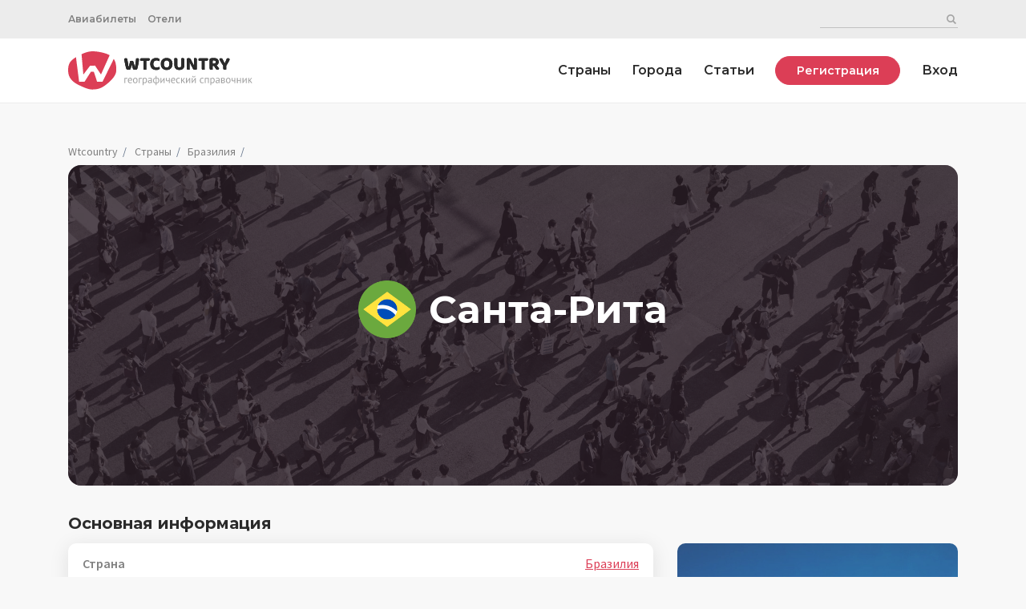

--- FILE ---
content_type: text/html; charset=utf-8
request_url: https://wtcountry.ru/cities/508
body_size: 3895
content:
<!DOCTYPE html>
<html>
<head>
<meta content='text/html; charset=UTF-8' http-equiv='Content-Type'>
<title>Санта-Рита, Бразилия. Информация о городе, фото, видео, карты, погода. | What The Country. Энциклопедия туриста.</title>
<meta name="csrf-param" content="authenticity_token" />
<meta name="csrf-token" content="5hd/swK3sx6GLif7yhDFs3Gh7zW3xI4RaDO6ef4luiFpNeqtLIxvCI1x+FO3mlVTACtxgvaxyb3meLinVSIeZg==" />

<meta charset='utf-8'>
<meta content='ie=edge' http-equiv='x-ua-compatible'>
<meta content='Санта-Рита, информация о городе, население, карта, погода, достопримечательности' name='keywords'>
<meta content='Санта-Рита, Бразилия – информация о городе, его карта, погода в данный момент, местое время и достопримечательности.' name='description'>
<link rel="shortcut icon" type="image/x-icon" href="/assets/favicon-b5ce37d01b3880489c6813635a61c95f0c6f0762c8e216ba2d9ac0be1bca45e4.ico" />
<meta content='initial-scale=1,user-scalable=no,maximum-scale=1,width=device-width,height=device-height' name='viewport'>
<link href='https://fonts.googleapis.com/css?family=Montserrat:600,700&amp;display=swap&amp;subset=cyrillic' rel='stylesheet'>
<link href='https://fonts.googleapis.com/css?family=Source+Sans+Pro:400,600,700&amp;display=swap&amp;subset=cyrillic' rel='stylesheet'>
<link rel="stylesheet" media="all" href="/assets/application-a7c94e8e39bb9749f28ce81572d5d5f4ca7dc299417ecbfb19972278cfdeae47.css" data-turbolinks-track="reload" />
<script src="/packs/js/application-d02829c6fc016da03f60.js" data-turbolinks-track="reload"></script>
<body>
<div class='mobile-header'>
<div class='container'>
<div class='row'>
<div class='col-12 mobile-header__col'>
<div class='mobile-logo'>
<a class="logo" href="/"><img src="/assets/logo-be0c7fefc4724089500bc95360fa8d04b3c9e443cd42b2825548ab0afe24ac2f.svg" />
</a></div>
<div class='mobile-button'></div>
</div>
</div>
</div>
</div>
<header class='header'>
<div class='header-container'>
<div class='preheader-container'>
<div class='container'>
<div class='row'>
<div class='col-12'>
<div class='preheader'>
<div class='preheader__flex-group'>
<menu class='menu menu-nav preheader__menu'>
<li>
<a href="/tickets">Авиабилеты</a>
</li>
<li>
<a href="/hotels">Отели</a>
</li>
</menu>
</div>
<div class='preheader__search'>
<div class='preheader__search-container' id='preheaderSearchForm'>
<form action="/search" accept-charset="UTF-8" method="get"><input type="text" name="q" id="q" />
<input type="submit" name="" value="" class="preheader__search-submit" data-disable-with="" />
</form></div>
</div>
</div>
</div>
</div>
</div>
</div>
<div class='main-header'>
<div class='container'>
<div class='row'>
<div class='col-12 col-header'>
<a class="logo logo-normal" href="/"><img src="/assets/logo-be0c7fefc4724089500bc95360fa8d04b3c9e443cd42b2825548ab0afe24ac2f.svg" />
</a><menu class='menu menu-nav main-header__menu'>
<li>
<a href="/countries">Страны</a>
</li>
<li>
<a href="/cities">Города</a>
</li>
<li>
<a href="/articles">Статьи</a>
</li>
<li>
<a class='button login-button' href='/users/sign_up'>Регистрация</a>
</li>
<li>
<a href="/users/sign_in">Вход</a>
</li>
</menu>
</div>
</div>
</div>
</div>
</div>
</header>
<div class='page'>
<div class='container'>
<div class='row'>
<div class='col-12'>
<p id='notice'></p>
<p id='alert'></p>
</div>
</div>
</div>
<div class='container'>
<div class='row'>
<div class='col-12'>
<ul class='breadcrumb'>
<li class='breadcrumb-item'>
<a href='/'>Wtcountry</a>
</li>
<li class='breadcrumb-item'>
<a href="/countries">Страны</a>
</li>
<li class='breadcrumb-item'>
<a href="/countries/brazil">Бразилия
</a></li>
<li class='breadcrumb-item'></li>
</ul>
<div class='big-header backgroundable'>
<img alt="Санта-Рита" class="img-background" src="/assets/photos/default_city-5bb9503073760d1ff58e3a8167dc253b1ffa971901e697ee764931fea750c017.jpg" />
<div class='big-header__content'>
<h1>
<div class='flag flag_big big-header__flag'>
<img src="/assets/flags/br-487670b69d25d14d0098e77ff9f9ca92a04997586c5a1e5b1cee9077d55394cd.png" />
</div>
Санта-Рита
</h1>
<div class='text big-header__text'>

</div>
</div>
</div>
</div>
</div>
<div class='row content-row'>
<div class='col-8 col-md-6'>
<h3>Основная информация</h3>
<div class='mblock mblock_info'>
<div class='info-table'>
<div class='info-particle'>
<div class='info-particle__name'>Страна</div>
<div class='info-particle__data'>
<a href="/countries/brazil">Бразилия
</a></div>
</div>
<div class='info-particle'>
<div class='info-particle__name'>Население</div>
<div class='info-particle__data'>
119,9 тысяч
человек
</div>
</div>
<div class='info-particle'>
<div class='info-particle__name'>Часовая зона</div>
<div class='info-particle__data'>
UTC-3
</div>
</div>
<div class='info-particle'>
<div class='info-particle__name'>Официальный сайт</div>
<div class='info-particle__data'>
<a href="/redirect/aHR0cDovL3d3dy5zYW50YXJpdGEucGIuZ292LmJyLw==%0A">santarita.pb.gov.br/</a>
</div>
</div>
</div>
</div>
</div>
<div class='col-4 col-md-6'>
<div class='bsp-city-2'>
<div class='weather-block weather-block_today' id='weatherBlock' state='Clear'>
<div class='d-flex weather-now'>
<div class='weather-now__left'>
<div class='weather-now__degree' id='weatherDegree'>
24
</div>
<div class='weather-now__state' id='weatherState'>
Солнечно
</div>
</div>
<div class='weather-now__right'>
<i class='icon-weather'></i>
</div>
</div>
<div class='city-time'>
<div class='city-time__time'>
12:09
</div>
<div class='city-time__day'>
21 января 2026
</div>
</div>
</div>

</div>
</div>
</div>
<div class='row content-row'>
<div class='col-12'>
<h3>Карта города</h3>
<div class='mblock'>
<div id='map'></div>
<script>
var map = L.map('map', {});
map.setView([-7.133333,-34.966667, ], 12);
L.tileLayer('https://{s}.tile.openstreetmap.org/{z}/{x}/{y}.png', {
          attribution: 'Map data <a target="_blank" href="http://www.openstreetmap.org">OpenStreetMap.org</a> contributors, <a href="http://creativecommons.org/licenses/by-sa/2.0/">CC-BY-SA</a>',
          maxZoom: 18,
}).addTo(map);
</script>
</div>
</div>
</div>
<div class='row content-row'>
<div class='col-12'>
<div class='d-flex b-lr reviews__b-lr'>
<h3>
Комментарии о городе
Санта-Рита
</h3>
<a class='text-semibold link-review' href='javascript:void(0)'>Написать свой отзыв</a>
</div>
<div class='reviews'>
<div class='review review-form' id='reviewForm'>
<a href='/users/sign_in'>Войдите</a>
, чтобы оставить комментарий.

</div>
<div class='review no-reviews'>
Еще никто не оставлял здесь комментариев.
<a class='link-review' href='#'>Будьте первым!</a>
</div>
</div>
</div>
</div>
<div class='row content-row'>
<div class='col-12'>
<h3>Смотрите также</h3>
<div class='countries-minilist countries-minilist_bottom'>
<a class="wrapper-link backgroundable countries-minilist__wrapper-link" href="/cities/473"><img class="img-background" src="/assets/photos/default-739e79f8ebd1ee6c729f10e7ca31fe36f919e3fd176bda4d21f004432146c0a2.jpg" />
<div class='countries-minilist__country'>
Петролина
</div>
</a><a class="wrapper-link backgroundable countries-minilist__wrapper-link" href="/cities/431"><img class="img-background" src="/assets/photos/default-739e79f8ebd1ee6c729f10e7ca31fe36f919e3fd176bda4d21f004432146c0a2.jpg" />
<div class='countries-minilist__country'>
Маже
</div>
</a><a class="wrapper-link backgroundable countries-minilist__wrapper-link" href="/cities/517"><img class="img-background" src="/assets/photos/default-739e79f8ebd1ee6c729f10e7ca31fe36f919e3fd176bda4d21f004432146c0a2.jpg" />
<div class='countries-minilist__country'>
Сан-Карлус
</div>
</a><a class="wrapper-link backgroundable countries-minilist__wrapper-link" href="/cities/306"><img class="img-background" src="/assets/photos/default-739e79f8ebd1ee6c729f10e7ca31fe36f919e3fd176bda4d21f004432146c0a2.jpg" />
<div class='countries-minilist__country'>
Баркарена
</div>
</a></div>
</div>
</div>
</div>
<script>
//<![CDATA[
window.gon={};gon.dataid=508;
//]]>
</script>
<script>
  //document.addEventListener("turbolinks:load", function() {
  $( document ).ready(function() {
    $.ajax({
        url: "/cities/get_weather",
        type: "post",
        data: {city_id: gon.dataid},
        success: function(data) {
            console.log(data)
            $("#weatherDegree").html(parseInt(data.main.temp));
            $("#weatherBlock").attr("state", data.weather[0].main);
            let rus_weather = data.weather[0].main;
            if (rus_weather == "Clouds") {rus_weather = "Облачно"}
            if (rus_weather == "Thunderstorm") {rus_weather = "Шторм"}
            if (rus_weather == "Clear") {rus_weather = "Чистое небо"}
            if (rus_weather == "Snow") {rus_weather = "Снег"}
            if (rus_weather == "Drizzle") {rus_weather = "Небольшие осадки"}
            if (rus_weather == "Rain") {rus_weather = "Дождь"}
            if (rus_weather == "Haze") {rus_weather = "Смог или туман"}
            if (rus_weather == "Dust") {rus_weather = "Пыльная буря"}
            $("#weatherState").html(rus_weather);
        },
        error: function(data) {
            console.log(data.responseText);
        }
    });
  });
</script>

</div>
<footer class='footer'>
<div class='footer-top'>
<div class='container'>
<div class='row'>
<div class='col-4'>
<a class='logo' href='/'>
<img src="/assets/logo_white-5aabdb44bf75b8d2b5653947dc5d0198a97012a19f8fb8d7f93415491e45567a.svg" />
</a>
</div>
<nav class='col-8 footer-menu'>
<li>
<a href='https://twitter.com/wtcountryru'>
<i class='icon-twitter'></i>
</a>
</li>
<li>
<a href="/countries">Страны</a>
</li>
<li>
<a href="/cities">Города</a>
</li>
<li>
<a href="/articles">Статьи</a>
</li>
<li>
<a href="/tickets">Авиабилеты</a>
</li>
<li>
<a href="/hotels">Отели</a>
</li>
</nav>
</div>
</div>
</div>
<div class='footer-bottom'>
<div class='container'>
<div class='row'>
<div class='col-4'>© What the country, 2020</div>
<div class='col-4'>Копирование материалов запрещено</div>
<div class='col-4 footer-link'>
<a href='/policy'>Обработка персональных данных</a>
<a href='/about'>О сайте</a>
</div>
</div>
</div>
</div>
</footer>
<script>
  (function(m,e,t,r,i,k,a){m[i]=m[i]||function(){(m[i].a=m[i].a||[]).push(arguments)};
  m[i].l=1*new Date();k=e.createElement(t),a=e.getElementsByTagName(t)[0],k.async=1,k.src=r,a.parentNode.insertBefore(k,a)})
  (window, document, "script", "https://mc.yandex.ru/metrika/tag.js", "ym");
  ym(62176024, "init", {
      clickmap:true,
      trackLinks:true,
      accurateTrackBounce:true
  });
</script>
<noscript>
<div>
<img alt='' src='https://mc.yandex.ru/watch/62176024' style='position:absolute; left:-9999px;'>
</div>
</noscript>
<script async='' data-ad-client='ca-pub-7083183677747033' src='https://pagead2.googlesyndication.com/pagead/js/adsbygoogle.js'></script>
<script defer src="https://static.cloudflareinsights.com/beacon.min.js/vcd15cbe7772f49c399c6a5babf22c1241717689176015" integrity="sha512-ZpsOmlRQV6y907TI0dKBHq9Md29nnaEIPlkf84rnaERnq6zvWvPUqr2ft8M1aS28oN72PdrCzSjY4U6VaAw1EQ==" data-cf-beacon='{"version":"2024.11.0","token":"2e763581aac044be9a8688db6add4fdd","r":1,"server_timing":{"name":{"cfCacheStatus":true,"cfEdge":true,"cfExtPri":true,"cfL4":true,"cfOrigin":true,"cfSpeedBrain":true},"location_startswith":null}}' crossorigin="anonymous"></script>
</body>
</head>
</html>


--- FILE ---
content_type: text/html; charset=utf-8
request_url: https://www.google.com/recaptcha/api2/aframe
body_size: 268
content:
<!DOCTYPE HTML><html><head><meta http-equiv="content-type" content="text/html; charset=UTF-8"></head><body><script nonce="9eGMwNG2fVT7u1h7SETIQA">/** Anti-fraud and anti-abuse applications only. See google.com/recaptcha */ try{var clients={'sodar':'https://pagead2.googlesyndication.com/pagead/sodar?'};window.addEventListener("message",function(a){try{if(a.source===window.parent){var b=JSON.parse(a.data);var c=clients[b['id']];if(c){var d=document.createElement('img');d.src=c+b['params']+'&rc='+(localStorage.getItem("rc::a")?sessionStorage.getItem("rc::b"):"");window.document.body.appendChild(d);sessionStorage.setItem("rc::e",parseInt(sessionStorage.getItem("rc::e")||0)+1);localStorage.setItem("rc::h",'1769008147501');}}}catch(b){}});window.parent.postMessage("_grecaptcha_ready", "*");}catch(b){}</script></body></html>

--- FILE ---
content_type: text/css
request_url: https://wtcountry.ru/assets/application-a7c94e8e39bb9749f28ce81572d5d5f4ca7dc299417ecbfb19972278cfdeae47.css
body_size: 29831
content:
@charset "UTF-8";
/*! Spectre.css v0.5.8 | MIT License | github.com/picturepan2/spectre */
/* Manually forked from Normalize.css */
/* normalize.css v5.0.0 | MIT License | github.com/necolas/normalize.css */
/** Add the correct display in IE 9-. */
@import url(/css/fontello.css);
@import url(/css/datepicker.min.css);
@import url(/css/owl.carousel.min.css);
@import url(/css/simpleLightbox.min.css);
@import url(/css/justifiedGallery.min.css);
@import url(/css/nouislider.css);
@import url(/css/leaflet.css);
/* line 6, /home/saska/sites/wtcountry/app/assets/stylesheets/_spectre-custom.scss */
article,
aside,
footer,
header,
nav,
section {
  display: block;
}

/* Grouping content ========================================================================== */
/** Add the correct display in IE 9-. 1. Add the correct display in IE. */
/* line 17, /home/saska/sites/wtcountry/app/assets/stylesheets/_spectre-custom.scss */
figcaption,
figure,
main {
  /* 1 */
  display: block;
}

/** Add the correct margin in IE 8 (removed). */
/** 1. Add the correct box sizing in Firefox. 2. Show the overflow in Edge and IE. */
/* line 26, /home/saska/sites/wtcountry/app/assets/stylesheets/_spectre-custom.scss */
hr {
  box-sizing: content-box;
  /* 1 */
  height: 0;
  /* 1 */
  overflow: visible;
  /* 2 */
}

/** 1. Correct the inheritance and scaling of font size in all browsers. (removed) 2. Correct the odd `em` font sizing in all browsers. */
/* Text-level semantics ========================================================================== */
/** 1. Remove the gray background on active links in IE 10. 2. Remove gaps in links underline in iOS 8+ and Safari 8+. */
/* line 35, /home/saska/sites/wtcountry/app/assets/stylesheets/_spectre-custom.scss */
a {
  background-color: transparent;
  /* 1 */
  -webkit-text-decoration-skip: objects;
  /* 2 */
}

/** Remove the outline on focused links when they are also active or hovered in all browsers (opinionated). */
/* line 41, /home/saska/sites/wtcountry/app/assets/stylesheets/_spectre-custom.scss */
a:active,
a:hover {
  outline-width: 0;
}

/** Modify default styling of address. */
/* line 47, /home/saska/sites/wtcountry/app/assets/stylesheets/_spectre-custom.scss */
address {
  font-style: normal;
}

/** 1. Remove the bottom border in Firefox 39-. 2. Add the correct text decoration in Chrome, Edge, IE, Opera, and Safari. (removed) */
/** Prevent the duplicate application of `bolder` by the next rule in Safari 6. */
/* line 53, /home/saska/sites/wtcountry/app/assets/stylesheets/_spectre-custom.scss */
b,
strong {
  font-weight: inherit;
}

/** Add the correct font weight in Chrome, Edge, and Safari. */
/* line 59, /home/saska/sites/wtcountry/app/assets/stylesheets/_spectre-custom.scss */
b,
strong {
  font-weight: bolder;
}

/** 1. Correct the inheritance and scaling of font size in all browsers. 2. Correct the odd `em` font sizing in all browsers. */
/* line 65, /home/saska/sites/wtcountry/app/assets/stylesheets/_spectre-custom.scss */
code,
kbd,
pre,
samp {
  font-family: "Roboto Mono", "SFMono-Regular", Menlo, Monaco, Consolas, Courier, monospace;
  /* 1 (changed) */
  font-size: 1em;
  /* 2 */
}

/** Add the correct font style in Android 4.3-. */
/* line 74, /home/saska/sites/wtcountry/app/assets/stylesheets/_spectre-custom.scss */
dfn {
  font-style: italic;
}

/** Prevent `sub` and `sup` elements from affecting the line height in all browsers. */
/* line 80, /home/saska/sites/wtcountry/app/assets/stylesheets/_spectre-custom.scss */
sub,
sup {
  font-size: 0.75rem;
  line-height: 0;
  position: relative;
  vertical-align: baseline;
}

/* line 88, /home/saska/sites/wtcountry/app/assets/stylesheets/_spectre-custom.scss */
sub {
  bottom: -0.25em;
}

/* line 92, /home/saska/sites/wtcountry/app/assets/stylesheets/_spectre-custom.scss */
sup {
  top: -0.5em;
}

/* Embedded content ========================================================================== */
/** Add the correct display in IE 9-. */
/* line 98, /home/saska/sites/wtcountry/app/assets/stylesheets/_spectre-custom.scss */
audio,
video {
  display: inline-block;
}

/** Add the correct display in iOS 4-7. */
/* line 104, /home/saska/sites/wtcountry/app/assets/stylesheets/_spectre-custom.scss */
audio:not([controls]) {
  display: none;
  height: 0;
}

/** Remove the border on images inside links in IE 10-. */
/* line 110, /home/saska/sites/wtcountry/app/assets/stylesheets/_spectre-custom.scss */
img {
  border-style: none;
}

/** Hide the overflow in IE. */
/* line 115, /home/saska/sites/wtcountry/app/assets/stylesheets/_spectre-custom.scss */
svg:not(:root) {
  overflow: hidden;
}

/* Forms ========================================================================== */
/** 1. Change the font styles in all browsers (opinionated). 2. Remove the margin in Firefox and Safari. */
/* line 121, /home/saska/sites/wtcountry/app/assets/stylesheets/_spectre-custom.scss */
button,
input,
optgroup,
select,
textarea {
  font-family: inherit;
  /* 1 (changed) */
  font-size: inherit;
  /* 1 (changed) */
  line-height: inherit;
  /* 1 (changed) */
  margin: 0;
  /* 2 */
}

/** Show the overflow in IE. 1. Show the overflow in Edge. */
/* line 133, /home/saska/sites/wtcountry/app/assets/stylesheets/_spectre-custom.scss */
button,
input {
  /* 1 */
  overflow: visible;
}

/** Remove the inheritance of text transform in Edge, Firefox, and IE. 1. Remove the inheritance of text transform in Firefox. */
/* line 140, /home/saska/sites/wtcountry/app/assets/stylesheets/_spectre-custom.scss */
button,
select {
  /* 1 */
  text-transform: none;
}

/** 1. Prevent a WebKit bug where (2) destroys native `audio` and `video` controls in Android 4. 2. Correct the inability to style clickable types in iOS and Safari. */
/* line 147, /home/saska/sites/wtcountry/app/assets/stylesheets/_spectre-custom.scss */
button,
html [type="button"],
[type="reset"],
[type="submit"] {
  -webkit-appearance: button;
  /* 2 */
}

/** Remove the inner border and padding in Firefox. */
/* line 155, /home/saska/sites/wtcountry/app/assets/stylesheets/_spectre-custom.scss */
button::-moz-focus-inner,
[type="button"]::-moz-focus-inner,
[type="reset"]::-moz-focus-inner,
[type="submit"]::-moz-focus-inner {
  border-style: none;
  padding: 0;
}

/** Restore the focus styles unset by the previous rule (removed). */
/** Change the border, margin, and padding in all browsers (opinionated) (changed). */
/* line 165, /home/saska/sites/wtcountry/app/assets/stylesheets/_spectre-custom.scss */
fieldset {
  border: 0;
  margin: 0;
  padding: 0;
}

/** 1. Correct the text wrapping in Edge and IE. 2. Correct the color inheritance from `fieldset` elements in IE. 3. Remove the padding so developers are not caught out when they zero out `fieldset` elements in all browsers. */
/* line 172, /home/saska/sites/wtcountry/app/assets/stylesheets/_spectre-custom.scss */
legend {
  box-sizing: border-box;
  /* 1 */
  color: inherit;
  /* 2 */
  display: table;
  /* 1 */
  max-width: 100%;
  /* 1 */
  padding: 0;
  /* 3 */
  white-space: normal;
  /* 1 */
}

/** 1. Add the correct display in IE 9-. 2. Add the correct vertical alignment in Chrome, Firefox, and Opera. */
/* line 182, /home/saska/sites/wtcountry/app/assets/stylesheets/_spectre-custom.scss */
progress {
  display: inline-block;
  /* 1 */
  vertical-align: baseline;
  /* 2 */
}

/** Remove the default vertical scrollbar in IE. */
/* line 188, /home/saska/sites/wtcountry/app/assets/stylesheets/_spectre-custom.scss */
textarea {
  overflow: auto;
}

/** 1. Add the correct box sizing in IE 10-. 2. Remove the padding in IE 10-. */
/* line 193, /home/saska/sites/wtcountry/app/assets/stylesheets/_spectre-custom.scss */
[type="checkbox"],
[type="radio"] {
  box-sizing: border-box;
  /* 1 */
  padding: 0;
  /* 2 */
}

/** Correct the cursor style of increment and decrement buttons in Chrome. */
/* line 200, /home/saska/sites/wtcountry/app/assets/stylesheets/_spectre-custom.scss */
[type="number"]::-webkit-inner-spin-button,
[type="number"]::-webkit-outer-spin-button {
  height: auto;
}

/** 1. Correct the odd appearance in Chrome and Safari. 2. Correct the outline style in Safari. */
/* line 206, /home/saska/sites/wtcountry/app/assets/stylesheets/_spectre-custom.scss */
[type="search"] {
  -webkit-appearance: textfield;
  /* 1 */
  outline-offset: -2px;
  /* 2 */
}

/** Remove the inner padding and cancel buttons in Chrome and Safari on macOS. */
/* line 212, /home/saska/sites/wtcountry/app/assets/stylesheets/_spectre-custom.scss */
[type="search"]::-webkit-search-cancel-button,
[type="search"]::-webkit-search-decoration {
  -webkit-appearance: none;
}

/** 1. Correct the inability to style clickable types in iOS and Safari. 2. Change font properties to `inherit` in Safari. */
/* line 218, /home/saska/sites/wtcountry/app/assets/stylesheets/_spectre-custom.scss */
::-webkit-file-upload-button {
  -webkit-appearance: button;
  /* 1 */
  font: inherit;
  /* 2 */
}

/* Interactive ========================================================================== */
/* Add the correct display in IE 9-. 1. Add the correct display in Edge, IE, and Firefox. */
/* line 225, /home/saska/sites/wtcountry/app/assets/stylesheets/_spectre-custom.scss */
details,
menu {
  display: block;
}

/* Add the correct display in all browsers. */
/* line 231, /home/saska/sites/wtcountry/app/assets/stylesheets/_spectre-custom.scss */
summary {
  display: list-item;
  outline: none;
}

/* Scripting ========================================================================== */
/** Add the correct display in IE 9-. */
/* line 238, /home/saska/sites/wtcountry/app/assets/stylesheets/_spectre-custom.scss */
canvas {
  display: inline-block;
}

/** Add the correct display in IE. */
/* line 243, /home/saska/sites/wtcountry/app/assets/stylesheets/_spectre-custom.scss */
template {
  display: none;
}

/* Hidden ========================================================================== */
/** Add the correct display in IE 10-. */
/* line 249, /home/saska/sites/wtcountry/app/assets/stylesheets/_spectre-custom.scss */
[hidden] {
  display: none;
}

/* line 253, /home/saska/sites/wtcountry/app/assets/stylesheets/_spectre-custom.scss */
body {
  background: #fff;
  overflow-x: hidden;
  text-rendering: optimizeLegibility;
}

/* line 259, /home/saska/sites/wtcountry/app/assets/stylesheets/_spectre-custom.scss */
a,
ins,
u {
  -webkit-text-decoration-skip: ink edges;
  text-decoration-skip: ink edges;
}

/* line 266, /home/saska/sites/wtcountry/app/assets/stylesheets/_spectre-custom.scss */
abbr[title] {
  border-bottom: 0.05rem dotted;
  cursor: help;
  text-decoration: none;
}

/* line 272, /home/saska/sites/wtcountry/app/assets/stylesheets/_spectre-custom.scss */
kbd {
  background: #303742;
  border-radius: 0.1rem;
  color: #fff;
  font-size: 0.7rem;
  line-height: 1.25;
  padding: 0.1rem 0.2rem;
}

/* line 281, /home/saska/sites/wtcountry/app/assets/stylesheets/_spectre-custom.scss */
mark {
  background: #ffee51;
  border-radius: 0.1rem;
  padding: 0.05rem 0.1rem 0;
}

/* line 287, /home/saska/sites/wtcountry/app/assets/stylesheets/_spectre-custom.scss */
blockquote {
  border-left: 0.1rem solid #dadee4;
  margin-left: 0;
  padding: 0.4rem 0.8rem;
}

/* line 293, /home/saska/sites/wtcountry/app/assets/stylesheets/_spectre-custom.scss */
blockquote p:last-child {
  margin-bottom: 0;
}

/* line 297, /home/saska/sites/wtcountry/app/assets/stylesheets/_spectre-custom.scss */
ul,
ol {
  margin: 0.8rem 0 0.8rem 0.8rem;
  padding: 0;
}

/* line 303, /home/saska/sites/wtcountry/app/assets/stylesheets/_spectre-custom.scss */
ul ul,
ul ol,
ol ul,
ol ol {
  margin: 0.8rem 0 0.8rem 0.8rem;
}

/* line 310, /home/saska/sites/wtcountry/app/assets/stylesheets/_spectre-custom.scss */
ul li,
ol li {
  margin-top: 0.4rem;
}

/* line 315, /home/saska/sites/wtcountry/app/assets/stylesheets/_spectre-custom.scss */
ul {
  list-style: disc inside;
}

/* line 319, /home/saska/sites/wtcountry/app/assets/stylesheets/_spectre-custom.scss */
ul ul {
  list-style-type: circle;
}

/* line 323, /home/saska/sites/wtcountry/app/assets/stylesheets/_spectre-custom.scss */
ol {
  list-style: decimal inside;
}

/* line 327, /home/saska/sites/wtcountry/app/assets/stylesheets/_spectre-custom.scss */
ol ol {
  list-style-type: lower-alpha;
}

/* line 331, /home/saska/sites/wtcountry/app/assets/stylesheets/_spectre-custom.scss */
dl dt {
  font-weight: bold;
}

/* line 335, /home/saska/sites/wtcountry/app/assets/stylesheets/_spectre-custom.scss */
dl dd {
  margin: 0.4rem 0 0.8rem 0;
}

/* line 339, /home/saska/sites/wtcountry/app/assets/stylesheets/_spectre-custom.scss */
html:lang(zh),
html:lang(zh-Hans),
.lang-zh,
.lang-zh-hans {
  font-family: -apple-system, system-ui, BlinkMacSystemFont, "Segoe UI", Roboto, "PingFang SC", "Hiragino Sans GB", "Microsoft YaHei", "Helvetica Neue", sans-serif;
}

/* line 347, /home/saska/sites/wtcountry/app/assets/stylesheets/_spectre-custom.scss */
html:lang(zh-Hant),
.lang-zh-hant {
  font-family: -apple-system, system-ui, BlinkMacSystemFont, "Segoe UI", Roboto, "PingFang TC", "Hiragino Sans CNS", "Microsoft JhengHei", "Helvetica Neue", sans-serif;
}

/* line 353, /home/saska/sites/wtcountry/app/assets/stylesheets/_spectre-custom.scss */
html:lang(ja),
.lang-ja {
  font-family: -apple-system, system-ui, BlinkMacSystemFont, "Segoe UI", Roboto, "Hiragino Sans", "Hiragino Kaku Gothic Pro", "Yu Gothic", YuGothic, Meiryo, "Helvetica Neue", sans-serif;
}

/* line 359, /home/saska/sites/wtcountry/app/assets/stylesheets/_spectre-custom.scss */
html:lang(ko),
.lang-ko {
  font-family: -apple-system, system-ui, BlinkMacSystemFont, "Segoe UI", Roboto, "Malgun Gothic", "Helvetica Neue", sans-serif;
}

/* line 365, /home/saska/sites/wtcountry/app/assets/stylesheets/_spectre-custom.scss */
:lang(zh) ins,
:lang(zh) u,
:lang(ja) ins,
:lang(ja) u,
.lang-cjk ins,
.lang-cjk u {
  border-bottom: 0.05rem solid;
  text-decoration: none;
}

/* line 375, /home/saska/sites/wtcountry/app/assets/stylesheets/_spectre-custom.scss */
:lang(zh) del + del,
:lang(zh) del + s,
:lang(zh) ins + ins,
:lang(zh) ins + u,
:lang(zh) s + del,
:lang(zh) s + s,
:lang(zh) u + ins,
:lang(zh) u + u,
:lang(ja) del + del,
:lang(ja) del + s,
:lang(ja) ins + ins,
:lang(ja) ins + u,
:lang(ja) s + del,
:lang(ja) s + s,
:lang(ja) u + ins,
:lang(ja) u + u,
.lang-cjk del + del,
.lang-cjk del + s,
.lang-cjk ins + ins,
.lang-cjk ins + u,
.lang-cjk s + del,
.lang-cjk s + s,
.lang-cjk u + ins,
.lang-cjk u + u {
  margin-left: 0.125em;
}

/* line 402, /home/saska/sites/wtcountry/app/assets/stylesheets/_spectre-custom.scss */
.table {
  border-collapse: collapse;
  border-spacing: 0;
  text-align: left;
  width: 100%;
}

/* line 409, /home/saska/sites/wtcountry/app/assets/stylesheets/_spectre-custom.scss */
.table.table-striped tbody tr:nth-of-type(odd) {
  background: #f7f8f9;
}

/* line 413, /home/saska/sites/wtcountry/app/assets/stylesheets/_spectre-custom.scss */
.table tbody tr.active,
.table.table-striped tbody tr.active {
  background: #eef0f3;
}

/* line 418, /home/saska/sites/wtcountry/app/assets/stylesheets/_spectre-custom.scss */
.table.table-hover tbody tr:hover {
  background: #eef0f3;
}

/* line 422, /home/saska/sites/wtcountry/app/assets/stylesheets/_spectre-custom.scss */
.table.table-scroll {
  display: block;
  overflow-x: auto;
  padding-bottom: 0.75rem;
  white-space: nowrap;
}

/* line 429, /home/saska/sites/wtcountry/app/assets/stylesheets/_spectre-custom.scss */
.table td,
.table th {
  border-bottom: 0.05rem solid #dadee4;
  padding: 0.6rem 0.4rem;
}

/* line 435, /home/saska/sites/wtcountry/app/assets/stylesheets/_spectre-custom.scss */
.table th {
  border-bottom-width: 0.1rem;
}

/* line 439, /home/saska/sites/wtcountry/app/assets/stylesheets/_spectre-custom.scss */
.btn {
  -webkit-appearance: none;
  -moz-appearance: none;
  appearance: none;
  background: #fff;
  border: 0.05rem solid #dc3e56;
  border-radius: 0.1rem;
  color: #dc3e56;
  cursor: pointer;
  display: inline-block;
  height: 1.8rem;
  line-height: 1.2rem;
  outline: none;
  padding: 0.25rem 0.4rem;
  text-align: center;
  text-decoration: none;
  transition: background 0.2s, border 0.2s, box-shadow 0.2s, color 0.2s;
  -webkit-user-select: none;
  -moz-user-select: none;
  -ms-user-select: none;
  user-select: none;
  vertical-align: middle;
  white-space: nowrap;
}

/* line 464, /home/saska/sites/wtcountry/app/assets/stylesheets/_spectre-custom.scss */
.btn:focus {
  box-shadow: 0 0 0 0.1rem rgba(87, 85, 217, 0.2);
}

/* line 468, /home/saska/sites/wtcountry/app/assets/stylesheets/_spectre-custom.scss */
.btn:focus,
.btn:hover {
  background: #f1f1fc;
  border-color: #4b48d6;
  text-decoration: none;
}

/* line 475, /home/saska/sites/wtcountry/app/assets/stylesheets/_spectre-custom.scss */
.btn:active,
.btn.active {
  background: #4b48d6;
  border-color: #3634d2;
  color: #fff;
  text-decoration: none;
}

/* line 483, /home/saska/sites/wtcountry/app/assets/stylesheets/_spectre-custom.scss */
.btn:active.loading::after,
.btn.active.loading::after {
  border-bottom-color: #fff;
  border-left-color: #fff;
}

/* line 489, /home/saska/sites/wtcountry/app/assets/stylesheets/_spectre-custom.scss */
.btn[disabled],
.btn:disabled,
.btn.disabled {
  cursor: default;
  opacity: 0.5;
  pointer-events: none;
}

/* line 497, /home/saska/sites/wtcountry/app/assets/stylesheets/_spectre-custom.scss */
.btn.btn-primary {
  background: #dc3e56;
  border-color: #4b48d6;
  color: #fff;
}

/* line 503, /home/saska/sites/wtcountry/app/assets/stylesheets/_spectre-custom.scss */
.btn.btn-primary:focus,
.btn.btn-primary:hover {
  background: #4240d4;
  border-color: #3634d2;
  color: #fff;
}

/* line 510, /home/saska/sites/wtcountry/app/assets/stylesheets/_spectre-custom.scss */
.btn.btn-primary:active,
.btn.btn-primary.active {
  background: #3a38d2;
  border-color: #bb2239;
  color: #fff;
}

/* line 517, /home/saska/sites/wtcountry/app/assets/stylesheets/_spectre-custom.scss */
.btn.btn-primary.loading::after {
  border-bottom-color: #fff;
  border-left-color: #fff;
}

/* line 522, /home/saska/sites/wtcountry/app/assets/stylesheets/_spectre-custom.scss */
.btn.btn-success {
  background: #32b643;
  border-color: #2faa3f;
  color: #fff;
}

/* line 528, /home/saska/sites/wtcountry/app/assets/stylesheets/_spectre-custom.scss */
.btn.btn-success:focus {
  box-shadow: 0 0 0 0.1rem rgba(50, 182, 67, 0.2);
}

/* line 532, /home/saska/sites/wtcountry/app/assets/stylesheets/_spectre-custom.scss */
.btn.btn-success:focus,
.btn.btn-success:hover {
  background: #30ae40;
  border-color: #2da23c;
  color: #fff;
}

/* line 539, /home/saska/sites/wtcountry/app/assets/stylesheets/_spectre-custom.scss */
.btn.btn-success:active,
.btn.btn-success.active {
  background: #2a9a39;
  border-color: #278e34;
  color: #fff;
}

/* line 546, /home/saska/sites/wtcountry/app/assets/stylesheets/_spectre-custom.scss */
.btn.btn-success.loading::after {
  border-bottom-color: #fff;
  border-left-color: #fff;
}

/* line 551, /home/saska/sites/wtcountry/app/assets/stylesheets/_spectre-custom.scss */
.btn.btn-error {
  background: #e85600;
  border-color: #d95000;
  color: #fff;
}

/* line 557, /home/saska/sites/wtcountry/app/assets/stylesheets/_spectre-custom.scss */
.btn.btn-error:focus {
  box-shadow: 0 0 0 0.1rem rgba(232, 86, 0, 0.2);
}

/* line 561, /home/saska/sites/wtcountry/app/assets/stylesheets/_spectre-custom.scss */
.btn.btn-error:focus,
.btn.btn-error:hover {
  background: #de5200;
  border-color: #cf4d00;
  color: #fff;
}

/* line 568, /home/saska/sites/wtcountry/app/assets/stylesheets/_spectre-custom.scss */
.btn.btn-error:active,
.btn.btn-error.active {
  background: #c44900;
  border-color: #b54300;
  color: #fff;
}

/* line 575, /home/saska/sites/wtcountry/app/assets/stylesheets/_spectre-custom.scss */
.btn.btn-error.loading::after {
  border-bottom-color: #fff;
  border-left-color: #fff;
}

/* line 580, /home/saska/sites/wtcountry/app/assets/stylesheets/_spectre-custom.scss */
.btn.btn-link {
  background: transparent;
  border-color: transparent;
  color: #dc3e56;
}

/* line 586, /home/saska/sites/wtcountry/app/assets/stylesheets/_spectre-custom.scss */
.btn.btn-link:focus,
.btn.btn-link:hover,
.btn.btn-link:active,
.btn.btn-link.active {
  color: #bb2239;
}

/* line 593, /home/saska/sites/wtcountry/app/assets/stylesheets/_spectre-custom.scss */
.btn.btn-sm {
  font-size: 0.7rem;
  height: 1.4rem;
  padding: 0.05rem 0.3rem;
}

/* line 599, /home/saska/sites/wtcountry/app/assets/stylesheets/_spectre-custom.scss */
.btn.btn-lg {
  font-size: 0.9rem;
  height: 2rem;
  padding: 0.35rem 0.6rem;
}

/* line 605, /home/saska/sites/wtcountry/app/assets/stylesheets/_spectre-custom.scss */
.btn.btn-block {
  display: block;
  width: 100%;
}

/* line 610, /home/saska/sites/wtcountry/app/assets/stylesheets/_spectre-custom.scss */
.btn.btn-action {
  padding-left: 0;
  padding-right: 0;
  width: 1.8rem;
}

/* line 616, /home/saska/sites/wtcountry/app/assets/stylesheets/_spectre-custom.scss */
.btn.btn-action.btn-sm {
  width: 1.4rem;
}

/* line 620, /home/saska/sites/wtcountry/app/assets/stylesheets/_spectre-custom.scss */
.btn.btn-action.btn-lg {
  width: 2rem;
}

/* line 624, /home/saska/sites/wtcountry/app/assets/stylesheets/_spectre-custom.scss */
.btn.btn-clear {
  background: transparent;
  border: 0;
  color: currentColor;
  height: 1rem;
  line-height: 0.8rem;
  margin-left: 0.2rem;
  margin-right: -2px;
  opacity: 1;
  padding: 0.1rem;
  text-decoration: none;
  width: 1rem;
}

/* line 638, /home/saska/sites/wtcountry/app/assets/stylesheets/_spectre-custom.scss */
.btn.btn-clear:focus,
.btn.btn-clear:hover {
  background: rgba(247, 248, 249, 0.5);
  opacity: 0.95;
}

/* line 644, /home/saska/sites/wtcountry/app/assets/stylesheets/_spectre-custom.scss */
.btn.btn-clear::before {
  content: "\2715";
}

/* line 648, /home/saska/sites/wtcountry/app/assets/stylesheets/_spectre-custom.scss */
.btn-group {
  display: inline-flex;
  display: -ms-inline-flexbox;
  -ms-flex-wrap: wrap;
  flex-wrap: wrap;
}

/* line 655, /home/saska/sites/wtcountry/app/assets/stylesheets/_spectre-custom.scss */
.btn-group .btn {
  -ms-flex: 1 0 auto;
  flex: 1 0 auto;
}

/* line 660, /home/saska/sites/wtcountry/app/assets/stylesheets/_spectre-custom.scss */
.btn-group .btn:first-child:not(:last-child) {
  border-bottom-right-radius: 0;
  border-top-right-radius: 0;
}

/* line 665, /home/saska/sites/wtcountry/app/assets/stylesheets/_spectre-custom.scss */
.btn-group .btn:last-child:not(:first-child) {
  border-bottom-left-radius: 0;
  border-top-left-radius: 0;
  margin-left: -0.05rem;
}

/* line 671, /home/saska/sites/wtcountry/app/assets/stylesheets/_spectre-custom.scss */
.btn-group .btn:focus,
.btn-group .btn:hover,
.btn-group .btn:active,
.btn-group .btn.active {
  z-index: 1;
}

/* line 678, /home/saska/sites/wtcountry/app/assets/stylesheets/_spectre-custom.scss */
.btn-group.btn-group-block {
  display: flex;
  display: -ms-flexbox;
}

/* line 683, /home/saska/sites/wtcountry/app/assets/stylesheets/_spectre-custom.scss */
.btn-group.btn-group-block .btn {
  -ms-flex: 1 0 0;
  flex: 1 0 0;
}

/* line 688, /home/saska/sites/wtcountry/app/assets/stylesheets/_spectre-custom.scss */
.form-group:not(:last-child) {
  margin-bottom: 0.5rem;
}

/* line 692, /home/saska/sites/wtcountry/app/assets/stylesheets/_spectre-custom.scss */
fieldset {
  margin-bottom: 0.8rem;
}

/* line 696, /home/saska/sites/wtcountry/app/assets/stylesheets/_spectre-custom.scss */
legend {
  font-size: 0.9rem;
  font-weight: 500;
  margin-bottom: 0.8rem;
}

/* line 702, /home/saska/sites/wtcountry/app/assets/stylesheets/_spectre-custom.scss */
.form-label {
  display: block;
  line-height: 1.2rem;
  padding: 0.3rem 0;
}

/* line 708, /home/saska/sites/wtcountry/app/assets/stylesheets/_spectre-custom.scss */
.form-label.label-sm {
  font-size: 0.7rem;
  padding: 0.1rem 0;
}

/* line 713, /home/saska/sites/wtcountry/app/assets/stylesheets/_spectre-custom.scss */
.form-label.label-lg {
  font-size: 0.9rem;
  padding: 0.4rem 0;
}

/* line 718, /home/saska/sites/wtcountry/app/assets/stylesheets/_spectre-custom.scss */
.form-input {
  -webkit-appearance: none;
  -moz-appearance: none;
  appearance: none;
  background: #fff;
  background-image: none;
  border: 1px solid #bdbdbd;
  color: #2B2B2B;
  display: block;
  max-width: 100%;
  outline: none;
  position: relative;
  transition: background 0.2s, border 0.2s, box-shadow 0.2s, color 0.2s;
  width: 100%;
  padding: 6px;
  font-size: 1rem;
  box-sizing: border-box;
}

/* line 738, /home/saska/sites/wtcountry/app/assets/stylesheets/_spectre-custom.scss */
.form-input:focus {
  border-color: #6799BC;
  box-shadow: 0 0 0 0.1rem rgba(87, 85, 217, 0.2);
}

/* line 743, /home/saska/sites/wtcountry/app/assets/stylesheets/_spectre-custom.scss */
.form-input::-webkit-input-placeholder {
  color: #bcc3ce;
}

/* line 747, /home/saska/sites/wtcountry/app/assets/stylesheets/_spectre-custom.scss */
.form-input:-ms-input-placeholder {
  color: #bcc3ce;
}

/* line 751, /home/saska/sites/wtcountry/app/assets/stylesheets/_spectre-custom.scss */
.form-input::-ms-input-placeholder {
  color: #bcc3ce;
}

/* line 755, /home/saska/sites/wtcountry/app/assets/stylesheets/_spectre-custom.scss */
.form-input::placeholder {
  color: #bcc3ce;
}

/* line 759, /home/saska/sites/wtcountry/app/assets/stylesheets/_spectre-custom.scss */
.form-input.input-sm {
  font-size: 0.7rem;
  height: 1.4rem;
  padding: 0.05rem 0.3rem;
}

/* line 765, /home/saska/sites/wtcountry/app/assets/stylesheets/_spectre-custom.scss */
.form-input.input-lg {
  font-size: 0.9rem;
  height: 2rem;
  padding: 0.35rem 0.6rem;
}

/* line 771, /home/saska/sites/wtcountry/app/assets/stylesheets/_spectre-custom.scss */
.form-input.input-inline {
  display: inline-block;
  vertical-align: middle;
  width: auto;
}

/* line 777, /home/saska/sites/wtcountry/app/assets/stylesheets/_spectre-custom.scss */
.form-input[type="file"] {
  height: auto;
}

/* line 781, /home/saska/sites/wtcountry/app/assets/stylesheets/_spectre-custom.scss */
textarea.form-input,
textarea.form-input.input-lg,
textarea.form-input.input-sm {
  height: auto;
}

/* line 787, /home/saska/sites/wtcountry/app/assets/stylesheets/_spectre-custom.scss */
.form-input-hint {
  color: #bcc3ce;
  font-size: 0.7rem;
  margin-top: 0.2rem;
}

/* line 793, /home/saska/sites/wtcountry/app/assets/stylesheets/_spectre-custom.scss */
.has-success .form-input-hint,
.is-success + .form-input-hint {
  color: #32b643;
}

/* line 798, /home/saska/sites/wtcountry/app/assets/stylesheets/_spectre-custom.scss */
.has-error .form-input-hint,
.is-error + .form-input-hint {
  color: #e85600;
}

/* line 803, /home/saska/sites/wtcountry/app/assets/stylesheets/_spectre-custom.scss */
.form-select {
  -webkit-appearance: none;
  -moz-appearance: none;
  appearance: none;
  background: #fff;
  border: 0.05rem solid #bcc3ce;
  border-radius: 0.1rem;
  color: inherit;
  font-size: 0.8rem;
  height: 1.8rem;
  line-height: 1.2rem;
  outline: none;
  padding: 0.25rem 0.4rem;
  vertical-align: middle;
  width: 100%;
}

/* line 820, /home/saska/sites/wtcountry/app/assets/stylesheets/_spectre-custom.scss */
.form-select:focus {
  border-color: #dc3e56;
  box-shadow: 0 0 0 0.1rem rgba(87, 85, 217, 0.2);
}

/* line 825, /home/saska/sites/wtcountry/app/assets/stylesheets/_spectre-custom.scss */
.form-select::-ms-expand {
  display: none;
}

/* line 829, /home/saska/sites/wtcountry/app/assets/stylesheets/_spectre-custom.scss */
.form-select.select-sm {
  font-size: 0.7rem;
  height: 1.4rem;
  padding: 0.05rem 1.1rem 0.05rem 0.3rem;
}

/* line 835, /home/saska/sites/wtcountry/app/assets/stylesheets/_spectre-custom.scss */
.form-select.select-lg {
  font-size: 0.9rem;
  height: 2rem;
  padding: 0.35rem 1.4rem 0.35rem 0.6rem;
}

/* line 841, /home/saska/sites/wtcountry/app/assets/stylesheets/_spectre-custom.scss */
.form-select[size],
.form-select[multiple] {
  height: auto;
  padding: 0.25rem 0.4rem;
}

/* line 847, /home/saska/sites/wtcountry/app/assets/stylesheets/_spectre-custom.scss */
.form-select[size] option,
.form-select[multiple] option {
  padding: 0.1rem 0.2rem;
}

/* line 852, /home/saska/sites/wtcountry/app/assets/stylesheets/_spectre-custom.scss */
.form-select:not([multiple]):not([size]) {
  background: #fff url("data:image/svg+xml;charset=utf8,%3Csvg%20xmlns='http://www.w3.org/2000/svg'%20viewBox='0%200%204%205'%3E%3Cpath%20fill='%23667189'%20d='M2%200L0%202h4zm0%205L0%203h4z'/%3E%3C/svg%3E") no-repeat right 0.35rem center/0.4rem 0.5rem;
  padding-right: 1.2rem;
}

/* line 859, /home/saska/sites/wtcountry/app/assets/stylesheets/_spectre-custom.scss */
.has-icon-left,
.has-icon-right {
  position: relative;
}

/* line 864, /home/saska/sites/wtcountry/app/assets/stylesheets/_spectre-custom.scss */
.has-icon-left .form-icon,
.has-icon-right .form-icon {
  height: 0.8rem;
  margin: 0 0.25rem;
  position: absolute;
  top: 50%;
  transform: translateY(-50%);
  width: 0.8rem;
  z-index: 2;
}

/* line 875, /home/saska/sites/wtcountry/app/assets/stylesheets/_spectre-custom.scss */
.has-icon-left .form-icon {
  left: 0.05rem;
}

/* line 879, /home/saska/sites/wtcountry/app/assets/stylesheets/_spectre-custom.scss */
.has-icon-left .form-input {
  padding-left: 1.3rem;
}

/* line 883, /home/saska/sites/wtcountry/app/assets/stylesheets/_spectre-custom.scss */
.has-icon-right .form-icon {
  right: 0.05rem;
}

/* line 887, /home/saska/sites/wtcountry/app/assets/stylesheets/_spectre-custom.scss */
.has-icon-right .form-input {
  padding-right: 1.3rem;
}

/* line 891, /home/saska/sites/wtcountry/app/assets/stylesheets/_spectre-custom.scss */
.form-checkbox,
.form-radio,
.form-switch {
  display: block;
  margin: 0.2rem 0;
  padding: 0.25rem 0rem 0rem 2rem;
  position: relative;
}

/* line 900, /home/saska/sites/wtcountry/app/assets/stylesheets/_spectre-custom.scss */
.form-checkbox input,
.form-radio input,
.form-switch input {
  clip: rect(0, 0, 0, 0);
  height: 1px;
  margin: -1px;
  overflow: hidden;
  position: absolute;
  width: 1px;
}

/* line 911, /home/saska/sites/wtcountry/app/assets/stylesheets/_spectre-custom.scss */
.form-checkbox input:focus + .form-icon,
.form-radio input:focus + .form-icon,
.form-switch input:focus + .form-icon {
  border-color: #6799BC;
}

/* line 917, /home/saska/sites/wtcountry/app/assets/stylesheets/_spectre-custom.scss */
.form-checkbox input:checked + .form-icon,
.form-radio input:checked + .form-icon,
.form-switch input:checked + .form-icon {
  background: #dc3e56;
  border-color: #dc3e56;
}

/* line 924, /home/saska/sites/wtcountry/app/assets/stylesheets/_spectre-custom.scss */
.form-checkbox .form-icon,
.form-radio .form-icon,
.form-switch .form-icon {
  border: 1px solid #bcc3ce;
  cursor: pointer;
  display: inline-block;
  position: absolute;
  transition: background 0.2s, border 0.2s, box-shadow 0.2s, color 0.2s;
}

/* line 934, /home/saska/sites/wtcountry/app/assets/stylesheets/_spectre-custom.scss */
.form-checkbox.input-sm,
.form-radio.input-sm,
.form-switch.input-sm {
  font-size: 0.7rem;
  margin: 0;
}

/* line 941, /home/saska/sites/wtcountry/app/assets/stylesheets/_spectre-custom.scss */
.form-checkbox.input-lg,
.form-radio.input-lg,
.form-switch.input-lg {
  font-size: 0.9rem;
  margin: 0.3rem 0;
}

/* line 948, /home/saska/sites/wtcountry/app/assets/stylesheets/_spectre-custom.scss */
.form-checkbox .form-icon,
.form-radio .form-icon {
  background: #fff;
  height: 1.3rem;
  left: 0;
  top: 0.3rem;
  width: 1.3rem;
}

/* line 957, /home/saska/sites/wtcountry/app/assets/stylesheets/_spectre-custom.scss */
.form-checkbox input:active + .form-icon,
.form-radio input:active + .form-icon {
  background: #eef0f3;
}

/* line 962, /home/saska/sites/wtcountry/app/assets/stylesheets/_spectre-custom.scss */
.form-checkbox .form-icon {
  border-radius: 1px;
}

/* line 966, /home/saska/sites/wtcountry/app/assets/stylesheets/_spectre-custom.scss */
.form-checkbox input:checked + .form-icon::before {
  background-clip: padding-box;
  border: 0.1rem solid #fff;
  border-left-width: 0;
  border-top-width: 0;
  content: "";
  height: 9px;
  left: 50%;
  margin-left: -4px;
  margin-top: -8px;
  position: absolute;
  top: 50%;
  transform: rotate(45deg);
  width: 6px;
}

/* line 982, /home/saska/sites/wtcountry/app/assets/stylesheets/_spectre-custom.scss */
.form-checkbox input:indeterminate + .form-icon {
  background: #dc3e56;
  border-color: #dc3e56;
}

/* line 987, /home/saska/sites/wtcountry/app/assets/stylesheets/_spectre-custom.scss */
.form-checkbox input:indeterminate + .form-icon::before {
  background: #fff;
  content: "";
  height: 2px;
  left: 50%;
  margin-left: -5px;
  margin-top: -1px;
  position: absolute;
  top: 50%;
  width: 10px;
}

/* line 999, /home/saska/sites/wtcountry/app/assets/stylesheets/_spectre-custom.scss */
.form-radio .form-icon {
  border-radius: 50%;
}

/* line 1003, /home/saska/sites/wtcountry/app/assets/stylesheets/_spectre-custom.scss */
.form-radio input:checked + .form-icon::before {
  background: #fff;
  border-radius: 50%;
  content: "";
  height: 6px;
  left: 50%;
  position: absolute;
  top: 50%;
  transform: translate(-50%, -50%);
  width: 6px;
}

/* line 1015, /home/saska/sites/wtcountry/app/assets/stylesheets/_spectre-custom.scss */
.form-switch {
  padding-left: 2rem;
}

/* line 1019, /home/saska/sites/wtcountry/app/assets/stylesheets/_spectre-custom.scss */
.form-switch .form-icon {
  background: #bcc3ce;
  background-clip: padding-box;
  border-radius: 0.45rem;
  height: 0.9rem;
  left: 0;
  top: 0.25rem;
  width: 1.6rem;
}

/* line 1029, /home/saska/sites/wtcountry/app/assets/stylesheets/_spectre-custom.scss */
.form-switch .form-icon::before {
  background: #fff;
  border-radius: 50%;
  content: "";
  display: block;
  height: 0.8rem;
  left: 0;
  position: absolute;
  top: 0;
  transition: background 0.2s, border 0.2s, box-shadow 0.2s, color 0.2s, left 0.2s;
  width: 0.8rem;
}

/* line 1042, /home/saska/sites/wtcountry/app/assets/stylesheets/_spectre-custom.scss */
.form-switch input:checked + .form-icon::before {
  left: 14px;
}

/* line 1046, /home/saska/sites/wtcountry/app/assets/stylesheets/_spectre-custom.scss */
.form-switch input:active + .form-icon::before {
  background: #f7f8f9;
}

/* line 1050, /home/saska/sites/wtcountry/app/assets/stylesheets/_spectre-custom.scss */
.input-group {
  display: flex;
  display: -ms-flexbox;
}

/* line 1055, /home/saska/sites/wtcountry/app/assets/stylesheets/_spectre-custom.scss */
.input-group .input-group-addon {
  background: #f7f8f9;
  border: 0.05rem solid #bcc3ce;
  border-radius: 0.1rem;
  line-height: 1.2rem;
  padding: 0.25rem 0.4rem;
  white-space: nowrap;
}

/* line 1064, /home/saska/sites/wtcountry/app/assets/stylesheets/_spectre-custom.scss */
.input-group .input-group-addon.addon-sm {
  font-size: 0.7rem;
  padding: 0.05rem 0.3rem;
}

/* line 1069, /home/saska/sites/wtcountry/app/assets/stylesheets/_spectre-custom.scss */
.input-group .input-group-addon.addon-lg {
  font-size: 0.9rem;
  padding: 0.35rem 0.6rem;
}

/* line 1074, /home/saska/sites/wtcountry/app/assets/stylesheets/_spectre-custom.scss */
.input-group .form-input,
.input-group .form-select {
  -ms-flex: 1 1 auto;
  flex: 1 1 auto;
  width: 1%;
}

/* line 1081, /home/saska/sites/wtcountry/app/assets/stylesheets/_spectre-custom.scss */
.input-group .input-group-btn {
  z-index: 1;
}

/* line 1085, /home/saska/sites/wtcountry/app/assets/stylesheets/_spectre-custom.scss */
.input-group .form-input:first-child:not(:last-child),
.input-group .form-select:first-child:not(:last-child),
.input-group .input-group-addon:first-child:not(:last-child),
.input-group .input-group-btn:first-child:not(:last-child) {
  border-bottom-right-radius: 0;
  border-top-right-radius: 0;
}

/* line 1093, /home/saska/sites/wtcountry/app/assets/stylesheets/_spectre-custom.scss */
.input-group .form-input:not(:first-child):not(:last-child),
.input-group .form-select:not(:first-child):not(:last-child),
.input-group .input-group-addon:not(:first-child):not(:last-child),
.input-group .input-group-btn:not(:first-child):not(:last-child) {
  border-radius: 0;
  margin-left: -0.05rem;
}

/* line 1101, /home/saska/sites/wtcountry/app/assets/stylesheets/_spectre-custom.scss */
.input-group .form-input:last-child:not(:first-child),
.input-group .form-select:last-child:not(:first-child),
.input-group .input-group-addon:last-child:not(:first-child),
.input-group .input-group-btn:last-child:not(:first-child) {
  border-bottom-left-radius: 0;
  border-top-left-radius: 0;
  margin-left: -0.05rem;
}

/* line 1110, /home/saska/sites/wtcountry/app/assets/stylesheets/_spectre-custom.scss */
.input-group .form-input:focus,
.input-group .form-select:focus,
.input-group .input-group-addon:focus,
.input-group .input-group-btn:focus {
  z-index: 2;
}

/* line 1117, /home/saska/sites/wtcountry/app/assets/stylesheets/_spectre-custom.scss */
.input-group .form-select {
  width: auto;
}

/* line 1121, /home/saska/sites/wtcountry/app/assets/stylesheets/_spectre-custom.scss */
.input-group.input-inline {
  display: inline-flex;
  display: -ms-inline-flexbox;
}

/* line 1126, /home/saska/sites/wtcountry/app/assets/stylesheets/_spectre-custom.scss */
.has-success .form-input,
.form-input.is-success,
.has-success .form-select,
.form-select.is-success {
  background: #f9fdfa;
  border-color: #32b643;
}

/* line 1134, /home/saska/sites/wtcountry/app/assets/stylesheets/_spectre-custom.scss */
.has-success .form-input:focus,
.form-input.is-success:focus,
.has-success .form-select:focus,
.form-select.is-success:focus {
  box-shadow: 0 0 0 0.1rem rgba(50, 182, 67, 0.2);
}

/* line 1141, /home/saska/sites/wtcountry/app/assets/stylesheets/_spectre-custom.scss */
.has-error .form-input,
.form-input.is-error,
.has-error .form-select,
.form-select.is-error {
  background: #fffaf7;
  border-color: #e85600;
}

/* line 1149, /home/saska/sites/wtcountry/app/assets/stylesheets/_spectre-custom.scss */
.has-error .form-input:focus,
.form-input.is-error:focus,
.has-error .form-select:focus,
.form-select.is-error:focus {
  box-shadow: 0 0 0 0.1rem rgba(232, 86, 0, 0.2);
}

/* line 1156, /home/saska/sites/wtcountry/app/assets/stylesheets/_spectre-custom.scss */
.has-error .form-checkbox .form-icon,
.form-checkbox.is-error .form-icon,
.has-error .form-radio .form-icon,
.form-radio.is-error .form-icon,
.has-error .form-switch .form-icon,
.form-switch.is-error .form-icon {
  border-color: #e85600;
}

/* line 1165, /home/saska/sites/wtcountry/app/assets/stylesheets/_spectre-custom.scss */
.has-error .form-checkbox input:checked + .form-icon,
.form-checkbox.is-error input:checked + .form-icon,
.has-error .form-radio input:checked + .form-icon,
.form-radio.is-error input:checked + .form-icon,
.has-error .form-switch input:checked + .form-icon,
.form-switch.is-error input:checked + .form-icon {
  background: #e85600;
  border-color: #e85600;
}

/* line 1175, /home/saska/sites/wtcountry/app/assets/stylesheets/_spectre-custom.scss */
.has-error .form-checkbox input:focus + .form-icon,
.form-checkbox.is-error input:focus + .form-icon,
.has-error .form-radio input:focus + .form-icon,
.form-radio.is-error input:focus + .form-icon,
.has-error .form-switch input:focus + .form-icon,
.form-switch.is-error input:focus + .form-icon {
  border-color: #e85600;
  box-shadow: 0 0 0 0.1rem rgba(232, 86, 0, 0.2);
}

/* line 1185, /home/saska/sites/wtcountry/app/assets/stylesheets/_spectre-custom.scss */
.has-error .form-checkbox input:indeterminate + .form-icon,
.form-checkbox.is-error input:indeterminate + .form-icon {
  background: #e85600;
  border-color: #e85600;
}

/* line 1191, /home/saska/sites/wtcountry/app/assets/stylesheets/_spectre-custom.scss */
.form-input:not(:placeholder-shown):invalid {
  border-color: #e85600;
}

/* line 1195, /home/saska/sites/wtcountry/app/assets/stylesheets/_spectre-custom.scss */
.form-input:not(:placeholder-shown):invalid:focus {
  background: #fffaf7;
  box-shadow: 0 0 0 0.1rem rgba(232, 86, 0, 0.2);
}

/* line 1200, /home/saska/sites/wtcountry/app/assets/stylesheets/_spectre-custom.scss */
.form-input:not(:placeholder-shown):invalid + .form-input-hint {
  color: #e85600;
}

/* line 1204, /home/saska/sites/wtcountry/app/assets/stylesheets/_spectre-custom.scss */
.form-input:disabled,
.form-input.disabled,
.form-select:disabled,
.form-select.disabled {
  background-color: #eef0f3;
  cursor: not-allowed;
  opacity: 0.5;
}

/* line 1213, /home/saska/sites/wtcountry/app/assets/stylesheets/_spectre-custom.scss */
.form-input[readonly] {
  background-color: #f7f8f9;
}

/* line 1217, /home/saska/sites/wtcountry/app/assets/stylesheets/_spectre-custom.scss */
input:disabled + .form-icon,
input.disabled + .form-icon {
  background: #eef0f3;
  cursor: not-allowed;
  opacity: 0.5;
}

/* line 1224, /home/saska/sites/wtcountry/app/assets/stylesheets/_spectre-custom.scss */
.form-switch input:disabled + .form-icon::before,
.form-switch input.disabled + .form-icon::before {
  background: #fff;
}

/* line 1229, /home/saska/sites/wtcountry/app/assets/stylesheets/_spectre-custom.scss */
.form-horizontal {
  padding: 0.4rem 0;
}

/* line 1233, /home/saska/sites/wtcountry/app/assets/stylesheets/_spectre-custom.scss */
.form-horizontal .form-group {
  display: flex;
  display: -ms-flexbox;
  -ms-flex-wrap: wrap;
  flex-wrap: wrap;
}

/* line 1240, /home/saska/sites/wtcountry/app/assets/stylesheets/_spectre-custom.scss */
.form-inline {
  display: inline-block;
}

/* line 1244, /home/saska/sites/wtcountry/app/assets/stylesheets/_spectre-custom.scss */
.label {
  background: #ececec;
  border-radius: 0.1rem;
  color: #4b474a;
  display: inline-block;
  line-height: 1.25;
  padding: 0.1rem 0.2rem;
}

/* line 1253, /home/saska/sites/wtcountry/app/assets/stylesheets/_spectre-custom.scss */
.label.label-rounded {
  border-radius: 5rem;
  padding-left: 0.4rem;
  padding-right: 0.4rem;
}

/* line 1259, /home/saska/sites/wtcountry/app/assets/stylesheets/_spectre-custom.scss */
.label.label-primary {
  background: #dc3e56;
  color: #fff;
}

/* line 1264, /home/saska/sites/wtcountry/app/assets/stylesheets/_spectre-custom.scss */
.label.label-secondary {
  background: #f1f1fc;
  color: #dc3e56;
}

/* line 1269, /home/saska/sites/wtcountry/app/assets/stylesheets/_spectre-custom.scss */
.label.label-success {
  background: #4b9734;
  color: #fff;
}

/* line 1274, /home/saska/sites/wtcountry/app/assets/stylesheets/_spectre-custom.scss */
.label.label-warning {
  background: #ffee51;
  color: #2B2B2B;
}

/* line 1279, /home/saska/sites/wtcountry/app/assets/stylesheets/_spectre-custom.scss */
.label.label-error {
  background: #dc3e56;
  color: #fff;
}

/* line 1284, /home/saska/sites/wtcountry/app/assets/stylesheets/_spectre-custom.scss */
code {
  background: #ececec;
  border-radius: 0.1rem;
  color: #f35d8f;
  font-size: 0.875rem;
  line-height: 1.25;
  padding: 0.1rem 0.2rem;
}

/* line 1293, /home/saska/sites/wtcountry/app/assets/stylesheets/_spectre-custom.scss */
.code {
  border-radius: 0.1rem;
  color: #3b4351;
  position: relative;
}

/* line 1299, /home/saska/sites/wtcountry/app/assets/stylesheets/_spectre-custom.scss */
.code::before {
  color: #bcc3ce;
  content: attr(data-lang);
  font-size: 0.7rem;
  position: absolute;
  right: 0.4rem;
  top: 0.1rem;
}

/* line 1308, /home/saska/sites/wtcountry/app/assets/stylesheets/_spectre-custom.scss */
.code code {
  background: #ececec;
  color: inherit;
  display: block;
  line-height: 1.5;
  overflow-x: auto;
  padding: 1rem;
  width: 100%;
}

/* line 1318, /home/saska/sites/wtcountry/app/assets/stylesheets/_spectre-custom.scss */
.img-responsive {
  display: block;
  height: auto;
  max-width: 100%;
}

/* line 1324, /home/saska/sites/wtcountry/app/assets/stylesheets/_spectre-custom.scss */
.img-fit-cover {
  object-fit: cover;
}

/* line 1328, /home/saska/sites/wtcountry/app/assets/stylesheets/_spectre-custom.scss */
.img-fit-contain {
  object-fit: contain;
}

/* line 1332, /home/saska/sites/wtcountry/app/assets/stylesheets/_spectre-custom.scss */
.video-responsive {
  display: block;
  overflow: hidden;
  padding: 0;
  position: relative;
  width: 100%;
}

/* line 1340, /home/saska/sites/wtcountry/app/assets/stylesheets/_spectre-custom.scss */
.video-responsive::before {
  content: "";
  display: block;
  padding-bottom: 56.25%;
}

/* line 1346, /home/saska/sites/wtcountry/app/assets/stylesheets/_spectre-custom.scss */
.video-responsive iframe,
.video-responsive object,
.video-responsive embed {
  border: 0;
  bottom: 0;
  height: 100%;
  left: 0;
  position: absolute;
  right: 0;
  top: 0;
  width: 100%;
}

/* line 1359, /home/saska/sites/wtcountry/app/assets/stylesheets/_spectre-custom.scss */
video.video-responsive {
  height: auto;
  max-width: 100%;
}

/* line 1364, /home/saska/sites/wtcountry/app/assets/stylesheets/_spectre-custom.scss */
video.video-responsive::before {
  content: none;
}

/* line 1368, /home/saska/sites/wtcountry/app/assets/stylesheets/_spectre-custom.scss */
.video-responsive-4-3::before {
  padding-bottom: 75%;
}

/* line 1372, /home/saska/sites/wtcountry/app/assets/stylesheets/_spectre-custom.scss */
.video-responsive-1-1::before {
  padding-bottom: 100%;
}

/* line 1376, /home/saska/sites/wtcountry/app/assets/stylesheets/_spectre-custom.scss */
.figure {
  margin: 0 0 0.4rem 0;
}

/* line 1380, /home/saska/sites/wtcountry/app/assets/stylesheets/_spectre-custom.scss */
.figure .figure-caption {
  color: #66758c;
  margin-top: 0.4rem;
}

/* line 1385, /home/saska/sites/wtcountry/app/assets/stylesheets/_spectre-custom.scss */
.container {
  margin-left: auto;
  margin-right: auto;
  padding-left: 15px;
  padding-right: 15px;
  width: 94%;
  max-width: 1110px;
}

/* line 1394, /home/saska/sites/wtcountry/app/assets/stylesheets/_spectre-custom.scss */
.container-fluid {
  margin-left: auto;
  margin-right: auto;
  padding-left: 15px;
  padding-right: 15px;
  width: 100%;
  max-width: none;
  box-sizing: border-box;
}

/* line 1404, /home/saska/sites/wtcountry/app/assets/stylesheets/_spectre-custom.scss */
.show-xs,
.show-sm,
.show-md,
.show-lg,
.show-xl {
  display: none !important;
}

/* line 1412, /home/saska/sites/wtcountry/app/assets/stylesheets/_spectre-custom.scss */
.row {
  display: flex;
  display: -ms-flexbox;
  -ms-flex-wrap: wrap;
  flex-wrap: wrap;
  margin-left: -15px;
  margin-right: -15px;
}

/* line 1421, /home/saska/sites/wtcountry/app/assets/stylesheets/_spectre-custom.scss */
.row.row-gapless {
  margin-left: 0;
  margin-right: 0;
}

/* line 1426, /home/saska/sites/wtcountry/app/assets/stylesheets/_spectre-custom.scss */
.row.row-gapless > .col {
  padding-left: 0;
  padding-right: 0;
}

/* line 1431, /home/saska/sites/wtcountry/app/assets/stylesheets/_spectre-custom.scss */
.row.row-gapless {
  -ms-flex-wrap: nowrap;
  flex-wrap: nowrap;
  overflow-x: auto;
}

/* line 1437, /home/saska/sites/wtcountry/app/assets/stylesheets/_spectre-custom.scss */
.col {
  -ms-flex: 1;
  flex: 1;
  max-width: 100%;
  padding-left: 15px;
  padding-right: 15px;
}

/* line 1445, /home/saska/sites/wtcountry/app/assets/stylesheets/_spectre-custom.scss */
[class^="col"] {
  position: relative;
  width: 100%;
  min-height: 1px;
  padding-right: 15px;
  padding-left: 15px;
  box-sizing: border-box;
}

/* line 1454, /home/saska/sites/wtcountry/app/assets/stylesheets/_spectre-custom.scss */
.col.col-12,
.col.col-11,
.col.col-10,
.col.col-9,
.col.col-8,
.col.col-7,
.col.col-6,
.col.col-5,
.col.col-4,
.col.col-3,
.col.col-2,
.col.col-1,
.col.col-auto {
  -ms-flex: none;
  flex: none;
}

/* line 1471, /home/saska/sites/wtcountry/app/assets/stylesheets/_spectre-custom.scss */
.col {
  -ms-flex-preferred-size: 0;
  flex-basis: 0;
  -webkit-box-flex: 1;
  -ms-flex-positive: 1;
  flex-grow: 1;
  max-width: 100%;
}

/* line 1480, /home/saska/sites/wtcountry/app/assets/stylesheets/_spectre-custom.scss */
.col-12 {
  -webkit-box-flex: 0;
  -ms-flex: 0 0 100%;
  flex: 0 0 100%;
  max-width: 100%;
}

/* line 1487, /home/saska/sites/wtcountry/app/assets/stylesheets/_spectre-custom.scss */
.col-11 {
  -webkit-box-flex: 0;
  -ms-flex: 0 0 91.666667%;
  flex: 0 0 91.666667%;
  max-width: 91.666667%;
}

/* line 1494, /home/saska/sites/wtcountry/app/assets/stylesheets/_spectre-custom.scss */
.col-10 {
  -webkit-box-flex: 0;
  -ms-flex: 0 0 83.333333%;
  flex: 0 0 83.333333%;
  max-width: 83.333333%;
}

/* line 1501, /home/saska/sites/wtcountry/app/assets/stylesheets/_spectre-custom.scss */
.col-9 {
  -webkit-box-flex: 0;
  -ms-flex: 0 0 75%;
  flex: 0 0 75%;
  max-width: 75%;
}

/* line 1508, /home/saska/sites/wtcountry/app/assets/stylesheets/_spectre-custom.scss */
.col-8 {
  -webkit-box-flex: 0;
  -ms-flex: 0 0 66.666667%;
  flex: 0 0 66.666667%;
  max-width: 66.666667%;
}

/* line 1515, /home/saska/sites/wtcountry/app/assets/stylesheets/_spectre-custom.scss */
.col-7 {
  -webkit-box-flex: 0;
  -ms-flex: 0 0 58.333333%;
  flex: 0 0 58.333333%;
  max-width: 58.333333%;
}

/* line 1522, /home/saska/sites/wtcountry/app/assets/stylesheets/_spectre-custom.scss */
.col-6 {
  -webkit-box-flex: 0;
  -ms-flex: 0 0 50%;
  flex: 0 0 50%;
  max-width: 50%;
}

/* line 1529, /home/saska/sites/wtcountry/app/assets/stylesheets/_spectre-custom.scss */
.col-5 {
  -webkit-box-flex: 0;
  -ms-flex: 0 0 41.666667%;
  flex: 0 0 41.666667%;
  max-width: 41.666667%;
}

/* line 1536, /home/saska/sites/wtcountry/app/assets/stylesheets/_spectre-custom.scss */
.col-4 {
  -webkit-box-flex: 0;
  -ms-flex: 0 0 33.333333%;
  flex: 0 0 33.333333%;
  max-width: 33.333333%;
}

/* line 1543, /home/saska/sites/wtcountry/app/assets/stylesheets/_spectre-custom.scss */
.col-3 {
  -webkit-box-flex: 0;
  -ms-flex: 0 0 25%;
  flex: 0 0 25%;
  max-width: 25%;
}

/* line 1550, /home/saska/sites/wtcountry/app/assets/stylesheets/_spectre-custom.scss */
.col-2 {
  -webkit-box-flex: 0;
  -ms-flex: 0 0 16.666667%;
  flex: 0 0 16.666667%;
  max-width: 16.666667%;
}

/* line 1557, /home/saska/sites/wtcountry/app/assets/stylesheets/_spectre-custom.scss */
.col-1 {
  -webkit-box-flex: 0;
  -ms-flex: 0 0 8.333333%;
  flex: 0 0 8.333333%;
  max-width: 8.333333%;
}

/* line 1564, /home/saska/sites/wtcountry/app/assets/stylesheets/_spectre-custom.scss */
.col-auto {
  -ms-flex: 0 0 auto;
  flex: 0 0 auto;
  max-width: none;
  width: auto;
}

/* line 1571, /home/saska/sites/wtcountry/app/assets/stylesheets/_spectre-custom.scss */
.col-mx-auto {
  margin-left: auto;
  margin-right: auto;
}

/* line 1576, /home/saska/sites/wtcountry/app/assets/stylesheets/_spectre-custom.scss */
.col-ml-auto {
  margin-left: auto;
}

/* line 1580, /home/saska/sites/wtcountry/app/assets/stylesheets/_spectre-custom.scss */
.col-mr-auto {
  margin-right: auto;
}

@media (max-width: 1139.9px) {
  /* line 1586, /home/saska/sites/wtcountry/app/assets/stylesheets/_spectre-custom.scss */
  .col-md-12,
  .col-md-11,
  .col-md-10,
  .col-md-9,
  .col-md-8,
  .col-md-7,
  .col-md-6,
  .col-md-5,
  .col-md-4,
  .col-md-3,
  .col-md-2,
  .col-md-1,
  .col-md-auto {
    -ms-flex: none;
    flex: none;
  }

  /* line 1602, /home/saska/sites/wtcountry/app/assets/stylesheets/_spectre-custom.scss */
  .col-md-12 {
    -webkit-box-flex: 0;
    -ms-flex: 0 0 100%;
    flex: 0 0 100%;
    max-width: 100%;
  }

  /* line 1609, /home/saska/sites/wtcountry/app/assets/stylesheets/_spectre-custom.scss */
  .col-md-11 {
    -webkit-box-flex: 0;
    -ms-flex: 0 0 91.666667%;
    flex: 0 0 91.666667%;
    max-width: 91.666667%;
  }

  /* line 1616, /home/saska/sites/wtcountry/app/assets/stylesheets/_spectre-custom.scss */
  .col-md-10 {
    -webkit-box-flex: 0;
    -ms-flex: 0 0 83.333333%;
    flex: 0 0 83.333333%;
    max-width: 83.333333%;
  }

  /* line 1623, /home/saska/sites/wtcountry/app/assets/stylesheets/_spectre-custom.scss */
  .col-md-9 {
    -webkit-box-flex: 0;
    -ms-flex: 0 0 75%;
    flex: 0 0 75%;
    max-width: 75%;
  }

  /* line 1630, /home/saska/sites/wtcountry/app/assets/stylesheets/_spectre-custom.scss */
  .col-md-8 {
    -webkit-box-flex: 0;
    -ms-flex: 0 0 66.666667%;
    flex: 0 0 66.666667%;
    max-width: 66.666667%;
  }

  /* line 1637, /home/saska/sites/wtcountry/app/assets/stylesheets/_spectre-custom.scss */
  .col-md-7 {
    -webkit-box-flex: 0;
    -ms-flex: 0 0 58.333333%;
    flex: 0 0 58.333333%;
    max-width: 58.333333%;
  }

  /* line 1644, /home/saska/sites/wtcountry/app/assets/stylesheets/_spectre-custom.scss */
  .col-md-6 {
    -webkit-box-flex: 0;
    -ms-flex: 0 0 50%;
    flex: 0 0 50%;
    max-width: 50%;
  }

  /* line 1651, /home/saska/sites/wtcountry/app/assets/stylesheets/_spectre-custom.scss */
  .col-md-5 {
    -webkit-box-flex: 0;
    -ms-flex: 0 0 41.666667%;
    flex: 0 0 41.666667%;
    max-width: 41.666667%;
  }

  /* line 1658, /home/saska/sites/wtcountry/app/assets/stylesheets/_spectre-custom.scss */
  .col-md-4 {
    -webkit-box-flex: 0;
    -ms-flex: 0 0 33.333333%;
    flex: 0 0 33.333333%;
    max-width: 33.333333%;
  }

  /* line 1665, /home/saska/sites/wtcountry/app/assets/stylesheets/_spectre-custom.scss */
  .col-md-3 {
    -webkit-box-flex: 0;
    -ms-flex: 0 0 25%;
    flex: 0 0 25%;
    max-width: 25%;
  }

  /* line 1672, /home/saska/sites/wtcountry/app/assets/stylesheets/_spectre-custom.scss */
  .col-md-2 {
    -webkit-box-flex: 0;
    -ms-flex: 0 0 16.666667%;
    flex: 0 0 16.666667%;
    max-width: 16.666667%;
  }

  /* line 1679, /home/saska/sites/wtcountry/app/assets/stylesheets/_spectre-custom.scss */
  .col-md-1 {
    -webkit-box-flex: 0;
    -ms-flex: 0 0 8.333333%;
    flex: 0 0 8.333333%;
    max-width: 8.333333%;
  }

  /* line 1685, /home/saska/sites/wtcountry/app/assets/stylesheets/_spectre-custom.scss */
  .col-md-auto {
    width: auto;
  }

  /* line 1688, /home/saska/sites/wtcountry/app/assets/stylesheets/_spectre-custom.scss */
  .hide-md {
    display: none !important;
  }

  /* line 1691, /home/saska/sites/wtcountry/app/assets/stylesheets/_spectre-custom.scss */
  .show-md {
    display: block !important;
  }
}
@media (max-width: 719.9px) {
  /* line 1698, /home/saska/sites/wtcountry/app/assets/stylesheets/_spectre-custom.scss */
  .col-12,
  .col-11,
  .col-10,
  .col-9,
  .col-8,
  .col-7,
  .col-6,
  .col-5,
  .col-4,
  .col-3,
  .col-2,
  .col-1,
  .col-auto {
    -webkit-box-flex: 0;
    -ms-flex: 0 0 100%;
    flex: 0 0 100%;
    max-width: 100%;
  }

  /* line 1717, /home/saska/sites/wtcountry/app/assets/stylesheets/_spectre-custom.scss */
  .col-sm-12,
  .col-sm-11,
  .col-sm-10,
  .col-sm-9,
  .col-sm-8,
  .col-sm-7,
  .col-sm-6,
  .col-sm-5,
  .col-sm-4,
  .col-sm-3,
  .col-sm-2,
  .col-sm-1,
  .col-sm-auto {
    -ms-flex: none;
    flex: none;
  }

  /* line 1733, /home/saska/sites/wtcountry/app/assets/stylesheets/_spectre-custom.scss */
  .col-sm-12 {
    -webkit-box-flex: 0;
    -ms-flex: 0 0 100%;
    flex: 0 0 100%;
    max-width: 100%;
  }

  /* line 1740, /home/saska/sites/wtcountry/app/assets/stylesheets/_spectre-custom.scss */
  .col-sm-11 {
    -webkit-box-flex: 0;
    -ms-flex: 0 0 91.666667%;
    flex: 0 0 91.666667%;
    max-width: 91.666667%;
  }

  /* line 1747, /home/saska/sites/wtcountry/app/assets/stylesheets/_spectre-custom.scss */
  .col-sm-10 {
    -webkit-box-flex: 0;
    -ms-flex: 0 0 83.333333%;
    flex: 0 0 83.333333%;
    max-width: 83.333333%;
  }

  /* line 1754, /home/saska/sites/wtcountry/app/assets/stylesheets/_spectre-custom.scss */
  .col-sm-9 {
    -webkit-box-flex: 0;
    -ms-flex: 0 0 75%;
    flex: 0 0 75%;
    max-width: 75%;
  }

  /* line 1761, /home/saska/sites/wtcountry/app/assets/stylesheets/_spectre-custom.scss */
  .col-sm-8 {
    -webkit-box-flex: 0;
    -ms-flex: 0 0 66.666667%;
    flex: 0 0 66.666667%;
    max-width: 66.666667%;
  }

  /* line 1768, /home/saska/sites/wtcountry/app/assets/stylesheets/_spectre-custom.scss */
  .col-sm-7 {
    -webkit-box-flex: 0;
    -ms-flex: 0 0 58.333333%;
    flex: 0 0 58.333333%;
    max-width: 58.333333%;
  }

  /* line 1775, /home/saska/sites/wtcountry/app/assets/stylesheets/_spectre-custom.scss */
  .col-sm-6 {
    -webkit-box-flex: 0;
    -ms-flex: 0 0 50%;
    flex: 0 0 50%;
    max-width: 50%;
  }

  /* line 1782, /home/saska/sites/wtcountry/app/assets/stylesheets/_spectre-custom.scss */
  .col-sm-5 {
    -webkit-box-flex: 0;
    -ms-flex: 0 0 41.666667%;
    flex: 0 0 41.666667%;
    max-width: 41.666667%;
  }

  /* line 1789, /home/saska/sites/wtcountry/app/assets/stylesheets/_spectre-custom.scss */
  .col-sm-4 {
    -webkit-box-flex: 0;
    -ms-flex: 0 0 33.333333%;
    flex: 0 0 33.333333%;
    max-width: 33.333333%;
  }

  /* line 1796, /home/saska/sites/wtcountry/app/assets/stylesheets/_spectre-custom.scss */
  .col-sm-3 {
    -webkit-box-flex: 0;
    -ms-flex: 0 0 25%;
    flex: 0 0 25%;
    max-width: 25%;
  }

  /* line 1803, /home/saska/sites/wtcountry/app/assets/stylesheets/_spectre-custom.scss */
  .col-sm-2 {
    -webkit-box-flex: 0;
    -ms-flex: 0 0 16.666667%;
    flex: 0 0 16.666667%;
    max-width: 16.666667%;
  }

  /* line 1810, /home/saska/sites/wtcountry/app/assets/stylesheets/_spectre-custom.scss */
  .col-sm-1 {
    -webkit-box-flex: 0;
    -ms-flex: 0 0 8.333333%;
    flex: 0 0 8.333333%;
    max-width: 8.333333%;
  }

  /* line 1816, /home/saska/sites/wtcountry/app/assets/stylesheets/_spectre-custom.scss */
  .col-sm-auto {
    width: auto;
  }

  /* line 1819, /home/saska/sites/wtcountry/app/assets/stylesheets/_spectre-custom.scss */
  .hide-sm {
    display: none !important;
  }

  /* line 1822, /home/saska/sites/wtcountry/app/assets/stylesheets/_spectre-custom.scss */
  .show-sm {
    display: block !important;
  }
}
@media (max-width: 539.9px) {
  /* line 1828, /home/saska/sites/wtcountry/app/assets/stylesheets/_spectre-custom.scss */
  .col-sm-12,
  .col-sm-11,
  .col-sm-10,
  .col-sm-9,
  .col-sm-8,
  .col-sm-7,
  .col-sm-6,
  .col-sm-5,
  .col-sm-4,
  .col-sm-3,
  .col-sm-2,
  .col-sm-1,
  .col-sm-auto {
    -ms-flex: none;
    flex: none;
    max-width: unset;
  }
}
/* line 1847, /home/saska/sites/wtcountry/app/assets/stylesheets/_spectre-custom.scss */
.hero {
  display: flex;
  display: -ms-flexbox;
  -ms-flex-direction: column;
  flex-direction: column;
  -ms-flex-pack: justify;
  justify-content: space-between;
  padding-bottom: 4rem;
  padding-top: 4rem;
}

/* line 1858, /home/saska/sites/wtcountry/app/assets/stylesheets/_spectre-custom.scss */
.hero.hero-sm {
  padding-bottom: 2rem;
  padding-top: 2rem;
}

/* line 1863, /home/saska/sites/wtcountry/app/assets/stylesheets/_spectre-custom.scss */
.hero.hero-lg {
  padding-bottom: 8rem;
  padding-top: 8rem;
}

/* line 1868, /home/saska/sites/wtcountry/app/assets/stylesheets/_spectre-custom.scss */
.hero .hero-body {
  padding: 0.4rem;
}

/* line 1872, /home/saska/sites/wtcountry/app/assets/stylesheets/_spectre-custom.scss */
.navbar {
  align-items: stretch;
  display: flex;
  display: -ms-flexbox;
  -ms-flex-align: stretch;
  -ms-flex-pack: justify;
  -ms-flex-wrap: wrap;
  flex-wrap: wrap;
  justify-content: space-between;
}

/* line 1883, /home/saska/sites/wtcountry/app/assets/stylesheets/_spectre-custom.scss */
.navbar-section {
  align-items: center;
  display: flex;
  display: -ms-flexbox;
  -ms-flex: 1 0 0;
  flex: 1 0 0;
  -ms-flex-align: center;
}

/* line 1894, /home/saska/sites/wtcountry/app/assets/stylesheets/_spectre-custom.scss */
.navbar-center {
  align-items: center;
  display: flex;
  display: -ms-flexbox;
  -ms-flex: 0 0 auto;
  flex: 0 0 auto;
  -ms-flex-align: center;
}

/* line 1904, /home/saska/sites/wtcountry/app/assets/stylesheets/_spectre-custom.scss */
.navbar .navbar-brand {
  font-size: 0.9rem;
  text-decoration: none;
}

/* line 1909, /home/saska/sites/wtcountry/app/assets/stylesheets/_spectre-custom.scss */
.avatar {
  border-radius: 50%;
  color: rgba(255, 255, 255, 0.85);
  display: inline-block;
  font-size: 0.8rem;
  font-weight: 300;
  height: 32px;
  line-height: 1.25;
  margin: 0;
  position: relative;
  vertical-align: middle;
  width: 32px;
}

/* line 1923, /home/saska/sites/wtcountry/app/assets/stylesheets/_spectre-custom.scss */
.avatar.avatar-xs {
  font-size: 0.4rem;
  height: 0.8rem;
  width: 0.8rem;
}

/* line 1929, /home/saska/sites/wtcountry/app/assets/stylesheets/_spectre-custom.scss */
.avatar.avatar-sm {
  font-size: 0.6rem;
  height: 1.2rem;
  width: 1.2rem;
}

/* line 1935, /home/saska/sites/wtcountry/app/assets/stylesheets/_spectre-custom.scss */
.avatar.avatar-lg {
  font-size: 1.2rem;
  height: 2.4rem;
  width: 2.4rem;
}

/* line 1941, /home/saska/sites/wtcountry/app/assets/stylesheets/_spectre-custom.scss */
.avatar.avatar-xl {
  font-size: 1.6rem;
  height: 3.2rem;
  width: 3.2rem;
}

/* line 1947, /home/saska/sites/wtcountry/app/assets/stylesheets/_spectre-custom.scss */
.avatar img {
  border-radius: 50%;
  height: 100%;
  position: relative;
  width: 100%;
  z-index: 1;
}

/* line 1955, /home/saska/sites/wtcountry/app/assets/stylesheets/_spectre-custom.scss */
.avatar .avatar-icon,
.avatar .avatar-presence {
  background: #fff;
  bottom: 14.64%;
  height: 50%;
  padding: 0.1rem;
  position: absolute;
  right: 14.64%;
  transform: translate(50%, 50%);
  width: 50%;
  z-index: 2;
}

/* line 1968, /home/saska/sites/wtcountry/app/assets/stylesheets/_spectre-custom.scss */
.avatar .avatar-presence {
  background: #bcc3ce;
  border-radius: 50%;
  box-shadow: 0 0 0 0.1rem #fff;
  height: 0.5em;
  width: 0.5em;
}

/* line 1976, /home/saska/sites/wtcountry/app/assets/stylesheets/_spectre-custom.scss */
.avatar .avatar-presence.online {
  background: #32b643;
}

/* line 1980, /home/saska/sites/wtcountry/app/assets/stylesheets/_spectre-custom.scss */
.avatar .avatar-presence.busy {
  background: #e85600;
}

/* line 1984, /home/saska/sites/wtcountry/app/assets/stylesheets/_spectre-custom.scss */
.avatar .avatar-presence.away {
  background: #ffb700;
}

/* line 1988, /home/saska/sites/wtcountry/app/assets/stylesheets/_spectre-custom.scss */
.avatar[data-initial]::before {
  color: currentColor;
  content: attr(data-initial);
  left: 50%;
  position: absolute;
  top: 50%;
  transform: translate(-50%, -50%);
  z-index: 1;
}

/* line 1998, /home/saska/sites/wtcountry/app/assets/stylesheets/_spectre-custom.scss */
.badge {
  position: relative;
  white-space: nowrap;
}

/* line 2003, /home/saska/sites/wtcountry/app/assets/stylesheets/_spectre-custom.scss */
.badge[data-badge]::after,
.badge:not([data-badge])::after {
  background: #dc3e56;
  background-clip: padding-box;
  border-radius: 0.5rem;
  box-shadow: 0 0 0 0.1rem #fff;
  color: #fff;
  content: attr(data-badge);
  display: inline-block;
  transform: translate(-0.05rem, -0.5rem);
}

/* line 2015, /home/saska/sites/wtcountry/app/assets/stylesheets/_spectre-custom.scss */
.badge[data-badge]::after {
  font-size: 0.7rem;
  height: 0.9rem;
  line-height: 1;
  min-width: 0.9rem;
  padding: 0.1rem 0.2rem;
  text-align: center;
  white-space: nowrap;
}

/* line 2025, /home/saska/sites/wtcountry/app/assets/stylesheets/_spectre-custom.scss */
.badge:not([data-badge])::after,
.badge[data-badge=""]::after {
  height: 6px;
  min-width: 6px;
  padding: 0;
  width: 6px;
}

/* line 2033, /home/saska/sites/wtcountry/app/assets/stylesheets/_spectre-custom.scss */
.badge.btn::after {
  position: absolute;
  right: 0;
  top: 0;
  transform: translate(50%, -50%);
}

/* line 2040, /home/saska/sites/wtcountry/app/assets/stylesheets/_spectre-custom.scss */
.badge.avatar::after {
  position: absolute;
  right: 14.64%;
  top: 14.64%;
  transform: translate(50%, -50%);
  z-index: 100;
}

/* line 2048, /home/saska/sites/wtcountry/app/assets/stylesheets/_spectre-custom.scss */
.breadcrumb {
  list-style: none;
  margin: 0.2rem 0;
  padding: 0.2rem 0;
}

/* line 2054, /home/saska/sites/wtcountry/app/assets/stylesheets/_spectre-custom.scss */
.breadcrumb .breadcrumb-item {
  color: #66758c;
  display: inline-block;
  margin: 0;
  padding: 0.2rem 0;
}

/* line 2061, /home/saska/sites/wtcountry/app/assets/stylesheets/_spectre-custom.scss */
.breadcrumb .breadcrumb-item:not(:last-child) {
  margin-right: 0.2rem;
}

/* line 2065, /home/saska/sites/wtcountry/app/assets/stylesheets/_spectre-custom.scss */
.breadcrumb .breadcrumb-item:not(:last-child) a {
  color: #66758c;
}

/* line 2069, /home/saska/sites/wtcountry/app/assets/stylesheets/_spectre-custom.scss */
.breadcrumb .breadcrumb-item:not(:first-child)::before {
  color: #66758c;
  content: "/";
  padding-right: 0.4rem;
}

/* line 2075, /home/saska/sites/wtcountry/app/assets/stylesheets/_spectre-custom.scss */
.bar {
  background: #eef0f3;
  border-radius: 0.1rem;
  display: flex;
  display: -ms-flexbox;
  -ms-flex-wrap: nowrap;
  flex-wrap: nowrap;
  height: 0.8rem;
  width: 100%;
}

/* line 2086, /home/saska/sites/wtcountry/app/assets/stylesheets/_spectre-custom.scss */
.bar.bar-sm {
  height: 0.2rem;
}

/* line 2090, /home/saska/sites/wtcountry/app/assets/stylesheets/_spectre-custom.scss */
.bar .bar-item {
  background: #dc3e56;
  color: #fff;
  display: block;
  -ms-flex-negative: 0;
  flex-shrink: 0;
  font-size: 0.7rem;
  height: 100%;
  line-height: 0.8rem;
  position: relative;
  text-align: center;
  width: 0;
}

/* line 2104, /home/saska/sites/wtcountry/app/assets/stylesheets/_spectre-custom.scss */
.bar .bar-item:first-child {
  border-bottom-left-radius: 0.1rem;
  border-top-left-radius: 0.1rem;
}

/* line 2109, /home/saska/sites/wtcountry/app/assets/stylesheets/_spectre-custom.scss */
.bar .bar-item:last-child {
  border-bottom-right-radius: 0.1rem;
  border-top-right-radius: 0.1rem;
  -ms-flex-negative: 1;
  flex-shrink: 1;
}

/* line 2116, /home/saska/sites/wtcountry/app/assets/stylesheets/_spectre-custom.scss */
.bar-slider {
  height: 0.1rem;
  margin: 0.4rem 0;
  position: relative;
}

/* line 2122, /home/saska/sites/wtcountry/app/assets/stylesheets/_spectre-custom.scss */
.bar-slider .bar-item {
  left: 0;
  padding: 0;
  position: absolute;
}

/* line 2128, /home/saska/sites/wtcountry/app/assets/stylesheets/_spectre-custom.scss */
.bar-slider .bar-item:not(:last-child):first-child {
  background: #eef0f3;
  z-index: 1;
}

/* line 2133, /home/saska/sites/wtcountry/app/assets/stylesheets/_spectre-custom.scss */
.bar-slider .bar-slider-btn {
  background: #dc3e56;
  border: 0;
  border-radius: 50%;
  height: 0.6rem;
  padding: 0;
  position: absolute;
  right: 0;
  top: 50%;
  transform: translate(50%, -50%);
  width: 0.6rem;
}

/* line 2146, /home/saska/sites/wtcountry/app/assets/stylesheets/_spectre-custom.scss */
.bar-slider .bar-slider-btn:active {
  box-shadow: 0 0 0 0.1rem #dc3e56;
}

/* line 2150, /home/saska/sites/wtcountry/app/assets/stylesheets/_spectre-custom.scss */
.card {
  background: #fff;
  border: 0.05rem solid #dadee4;
  border-radius: 0.1rem;
  display: flex;
  display: -ms-flexbox;
  -ms-flex-direction: column;
  flex-direction: column;
}

/* line 2160, /home/saska/sites/wtcountry/app/assets/stylesheets/_spectre-custom.scss */
.card .card-header,
.card .card-body,
.card .card-footer {
  padding: 0.8rem;
  padding-bottom: 0;
}

/* line 2167, /home/saska/sites/wtcountry/app/assets/stylesheets/_spectre-custom.scss */
.card .card-header:last-child,
.card .card-body:last-child,
.card .card-footer:last-child {
  padding-bottom: 0.8rem;
}

/* line 2173, /home/saska/sites/wtcountry/app/assets/stylesheets/_spectre-custom.scss */
.card .card-body {
  -ms-flex: 1 1 auto;
  flex: 1 1 auto;
}

/* line 2178, /home/saska/sites/wtcountry/app/assets/stylesheets/_spectre-custom.scss */
.card .card-image {
  padding-top: 0.8rem;
}

/* line 2182, /home/saska/sites/wtcountry/app/assets/stylesheets/_spectre-custom.scss */
.card .card-image:first-child {
  padding-top: 0;
}

/* line 2186, /home/saska/sites/wtcountry/app/assets/stylesheets/_spectre-custom.scss */
.card .card-image:first-child img {
  border-top-left-radius: 0.1rem;
  border-top-right-radius: 0.1rem;
}

/* line 2191, /home/saska/sites/wtcountry/app/assets/stylesheets/_spectre-custom.scss */
.card .card-image:last-child img {
  border-bottom-left-radius: 0.1rem;
  border-bottom-right-radius: 0.1rem;
}

/* line 2196, /home/saska/sites/wtcountry/app/assets/stylesheets/_spectre-custom.scss */
.chip {
  align-items: center;
  background: #eef0f3;
  border-radius: 5rem;
  display: inline-flex;
  display: -ms-inline-flexbox;
  -ms-flex-align: center;
  font-size: 90%;
  height: 1.2rem;
  line-height: 0.8rem;
  margin: 0.1rem;
  max-width: 320px;
  overflow: hidden;
  padding: 0.2rem 0.4rem;
  text-decoration: none;
  text-overflow: ellipsis;
  vertical-align: middle;
  white-space: nowrap;
}

/* line 2216, /home/saska/sites/wtcountry/app/assets/stylesheets/_spectre-custom.scss */
.chip.active {
  background: #dc3e56;
  color: #fff;
}

/* line 2221, /home/saska/sites/wtcountry/app/assets/stylesheets/_spectre-custom.scss */
.chip .avatar {
  margin-left: -0.4rem;
  margin-right: 0.2rem;
}

/* line 2226, /home/saska/sites/wtcountry/app/assets/stylesheets/_spectre-custom.scss */
.chip .btn-clear {
  border-radius: 50%;
  transform: scale(0.75);
}

/* line 2231, /home/saska/sites/wtcountry/app/assets/stylesheets/_spectre-custom.scss */
.dropdown-button {
  display: inline-block;
  position: relative;
}

/* line 2236, /home/saska/sites/wtcountry/app/assets/stylesheets/_spectre-custom.scss */
.dropdown-button .menu {
  animation: slide-down 0.15s ease 1;
  display: none;
  left: 0;
  max-height: 50vh;
  overflow-y: auto;
  position: absolute;
  top: 100%;
}

/* line 2246, /home/saska/sites/wtcountry/app/assets/stylesheets/_spectre-custom.scss */
.dropdown.dropdown-right .menu {
  left: auto;
  right: 0;
}

/* line 2251, /home/saska/sites/wtcountry/app/assets/stylesheets/_spectre-custom.scss */
.dropdown.active .menu,
.dropdown-button .dropdown-toggle:focus + .menu,
.dropdown-button .menu:hover {
  display: block;
}

/* line 2257, /home/saska/sites/wtcountry/app/assets/stylesheets/_spectre-custom.scss */
.empty {
  background: #f7f8f9;
  border-radius: 0.1rem;
  color: #66758c;
  padding: 3.2rem 1.6rem;
  text-align: center;
}

/* line 2265, /home/saska/sites/wtcountry/app/assets/stylesheets/_spectre-custom.scss */
.empty .empty-icon {
  margin-bottom: 0.8rem;
}

/* line 2269, /home/saska/sites/wtcountry/app/assets/stylesheets/_spectre-custom.scss */
.empty .empty-title,
.empty .empty-subtitle {
  margin: 0.4rem auto;
}

/* line 2274, /home/saska/sites/wtcountry/app/assets/stylesheets/_spectre-custom.scss */
.empty .empty-action {
  margin-top: 0.8rem;
}

/* line 2278, /home/saska/sites/wtcountry/app/assets/stylesheets/_spectre-custom.scss */
.menu {
  background: #fff;
  border-radius: 0.1rem;
  box-shadow: 0 0.05rem 0.2rem rgba(48, 55, 66, 0.3);
  list-style: none;
  margin: 0;
  min-width: 180px;
  padding: 0.4rem;
  z-index: 300;
}

/* line 2289, /home/saska/sites/wtcountry/app/assets/stylesheets/_spectre-custom.scss */
.menu.menu-nav {
  background: transparent;
  box-shadow: none;
}

/* line 2294, /home/saska/sites/wtcountry/app/assets/stylesheets/_spectre-custom.scss */
.menu .menu-item {
  margin-top: 0;
  padding: 0 0.4rem;
  position: relative;
  text-decoration: none;
}

/* line 2301, /home/saska/sites/wtcountry/app/assets/stylesheets/_spectre-custom.scss */
.menu .menu-item > a {
  border-radius: 0.1rem;
  color: inherit;
  display: block;
  margin: 0 -0.4rem;
  padding: 0.2rem 0.4rem;
  text-decoration: none;
}

/* line 2310, /home/saska/sites/wtcountry/app/assets/stylesheets/_spectre-custom.scss */
.menu .menu-item > a:focus,
.menu .menu-item > a:hover {
  background: #f1f1fc;
  color: #dc3e56;
}

/* line 2316, /home/saska/sites/wtcountry/app/assets/stylesheets/_spectre-custom.scss */
.menu .menu-item > a:active,
.menu .menu-item > a.active {
  background: #f1f1fc;
  color: #dc3e56;
}

/* line 2322, /home/saska/sites/wtcountry/app/assets/stylesheets/_spectre-custom.scss */
.menu .menu-item .form-checkbox,
.menu .menu-item .form-radio,
.menu .menu-item .form-switch {
  margin: 0.1rem 0;
}

/* line 2328, /home/saska/sites/wtcountry/app/assets/stylesheets/_spectre-custom.scss */
.menu .menu-item + .menu-item {
  margin-top: 0.2rem;
}

/* line 2332, /home/saska/sites/wtcountry/app/assets/stylesheets/_spectre-custom.scss */
.menu .menu-badge {
  align-items: center;
  display: flex;
  display: -ms-flexbox;
  -ms-flex-align: center;
  height: 100%;
  position: absolute;
  right: 0;
  top: 0;
}

/* line 2343, /home/saska/sites/wtcountry/app/assets/stylesheets/_spectre-custom.scss */
.menu .menu-badge .label {
  margin-right: 0.4rem;
}

/* line 2347, /home/saska/sites/wtcountry/app/assets/stylesheets/_spectre-custom.scss */
.modal {
  align-items: center;
  bottom: 0;
  display: none;
  -ms-flex-align: center;
  -ms-flex-pack: center;
  justify-content: center;
  left: 0;
  opacity: 0;
  overflow: hidden;
  padding: 0.4rem;
  position: fixed;
  right: 0;
  top: 0;
}

/* line 2363, /home/saska/sites/wtcountry/app/assets/stylesheets/_spectre-custom.scss */
.modal:target,
.modal.active {
  display: flex;
  display: -ms-flexbox;
  opacity: 1;
  z-index: 451;
}

/* line 2371, /home/saska/sites/wtcountry/app/assets/stylesheets/_spectre-custom.scss */
.modal:target .modal-overlay,
.modal.active .modal-overlay {
  background: #ececec;
  opacity: 0.75;
  bottom: 0;
  cursor: default;
  display: block;
  left: 0;
  position: absolute;
  right: 0;
  top: 0;
}
/* line 2382, /home/saska/sites/wtcountry/app/assets/stylesheets/_spectre-custom.scss */
.modal:target .modal-overlay.modal-overlay_black,
.modal.active .modal-overlay.modal-overlay_black {
  background: #2B2B2B;
  opacity: 0.85;
}

/* line 2389, /home/saska/sites/wtcountry/app/assets/stylesheets/_spectre-custom.scss */
.modal:target .modal-container,
.modal.active .modal-container {
  animation: slide-down 0.2s ease 1;
  z-index: 1;
}

/* line 2395, /home/saska/sites/wtcountry/app/assets/stylesheets/_spectre-custom.scss */
.modal.modal-sm .modal-container {
  max-width: 320px;
}

/* line 2399, /home/saska/sites/wtcountry/app/assets/stylesheets/_spectre-custom.scss */
.modal.modal-lg .modal-overlay {
  background: #fff;
}

/* line 2403, /home/saska/sites/wtcountry/app/assets/stylesheets/_spectre-custom.scss */
.modal.modal-lg .modal-container {
  box-shadow: none;
  max-width: 960px;
}

/* line 2408, /home/saska/sites/wtcountry/app/assets/stylesheets/_spectre-custom.scss */
.modal-container {
  background: #fff;
  border-radius: 0.1rem;
  box-shadow: 0 0.2rem 0.5rem rgba(48, 55, 66, 0.3);
  display: flex;
  display: -ms-flexbox;
  -ms-flex-direction: column;
  flex-direction: column;
  max-height: 75vh;
  max-width: 640px;
  width: 100%;
}

/* line 2421, /home/saska/sites/wtcountry/app/assets/stylesheets/_spectre-custom.scss */
.modal-title {
  margin: 0;
  margin-top: 0;
}

/* line 2426, /home/saska/sites/wtcountry/app/assets/stylesheets/_spectre-custom.scss */
.modal-container.modal-fullheight {
  max-height: 100vh;
}

/* line 2430, /home/saska/sites/wtcountry/app/assets/stylesheets/_spectre-custom.scss */
.modal-container .modal-header {
  color: #303742;
  padding: 0.8rem;
}

/* line 2435, /home/saska/sites/wtcountry/app/assets/stylesheets/_spectre-custom.scss */
.modal-container .modal-body {
  overflow-y: auto;
  padding: 0.8rem;
  position: relative;
}

/* line 2441, /home/saska/sites/wtcountry/app/assets/stylesheets/_spectre-custom.scss */
.modal-container .modal-footer {
  padding: 0.8rem;
}

/* line 2445, /home/saska/sites/wtcountry/app/assets/stylesheets/_spectre-custom.scss */
.nav {
  display: flex;
  display: -ms-flexbox;
  -ms-flex-direction: column;
  flex-direction: column;
  list-style: none;
  margin: 0.2rem 0;
}

/* line 2454, /home/saska/sites/wtcountry/app/assets/stylesheets/_spectre-custom.scss */
.nav .nav-item a {
  color: #66758c;
  padding: 0.2rem 0.4rem;
  text-decoration: none;
}

/* line 2460, /home/saska/sites/wtcountry/app/assets/stylesheets/_spectre-custom.scss */
.nav .nav-item a:focus,
.nav .nav-item a:hover {
  color: #dc3e56;
}

/* line 2465, /home/saska/sites/wtcountry/app/assets/stylesheets/_spectre-custom.scss */
.nav .nav-item.active > a {
  color: #505c6e;
  font-weight: bold;
}

/* line 2470, /home/saska/sites/wtcountry/app/assets/stylesheets/_spectre-custom.scss */
.nav .nav-item.active > a:focus,
.nav .nav-item.active > a:hover {
  color: #dc3e56;
}

/* line 2475, /home/saska/sites/wtcountry/app/assets/stylesheets/_spectre-custom.scss */
.nav .nav {
  margin-bottom: 0.4rem;
  margin-left: 0.8rem;
}

/* line 2480, /home/saska/sites/wtcountry/app/assets/stylesheets/_spectre-custom.scss */
.pagination {
  display: flex;
  display: -ms-flexbox;
  list-style: none;
  margin: 0.2rem 0;
  padding: 0.2rem 0;
}
/* line 2486, /home/saska/sites/wtcountry/app/assets/stylesheets/_spectre-custom.scss */
.pagination.pagination-right {
  justify-content: flex-end;
}

/* line 2491, /home/saska/sites/wtcountry/app/assets/stylesheets/_spectre-custom.scss */
.pagination .page-item {
  margin: 0.2rem 0.05rem;
}

/* line 2495, /home/saska/sites/wtcountry/app/assets/stylesheets/_spectre-custom.scss */
.pagination .page-item span {
  display: inline-block;
  padding: 0.2rem 0.2rem;
}

/* line 2500, /home/saska/sites/wtcountry/app/assets/stylesheets/_spectre-custom.scss */
.pagination .page-item a {
  border-radius: 0.1rem;
  display: inline-block;
  padding: 0.2rem 0.4rem;
  text-decoration: none;
}

/* line 2507, /home/saska/sites/wtcountry/app/assets/stylesheets/_spectre-custom.scss */
.pagination .page-item a:focus,
.pagination .page-item a:hover {
  color: #dc3e56;
}

/* line 2512, /home/saska/sites/wtcountry/app/assets/stylesheets/_spectre-custom.scss */
.pagination .page-item.disabled a {
  cursor: default;
  opacity: 0.5;
  pointer-events: none;
}

/* line 2518, /home/saska/sites/wtcountry/app/assets/stylesheets/_spectre-custom.scss */
.pagination .page-item.active a {
  background: #dc3e56;
  color: #fff;
}

/* line 2523, /home/saska/sites/wtcountry/app/assets/stylesheets/_spectre-custom.scss */
.pagination .page-item.page-prev,
.pagination .page-item.page-next {
  -ms-flex: 1 0 50%;
  flex: 1 0 50%;
}

/* line 2529, /home/saska/sites/wtcountry/app/assets/stylesheets/_spectre-custom.scss */
.pagination .page-item.page-next {
  text-align: right;
}

/* line 2533, /home/saska/sites/wtcountry/app/assets/stylesheets/_spectre-custom.scss */
.pagination .page-item .page-item-title {
  margin: 0;
}

/* line 2537, /home/saska/sites/wtcountry/app/assets/stylesheets/_spectre-custom.scss */
.pagination .page-item .page-item-subtitle {
  margin: 0;
  opacity: 0.5;
}

/* line 2542, /home/saska/sites/wtcountry/app/assets/stylesheets/_spectre-custom.scss */
.panel {
  border: 0.05rem solid #dadee4;
  border-radius: 0.1rem;
  display: flex;
  display: -ms-flexbox;
  -ms-flex-direction: column;
  flex-direction: column;
}

/* line 2551, /home/saska/sites/wtcountry/app/assets/stylesheets/_spectre-custom.scss */
.panel .panel-header,
.panel .panel-footer {
  -ms-flex: 0 0 auto;
  flex: 0 0 auto;
  padding: 0.8rem;
}

/* line 2558, /home/saska/sites/wtcountry/app/assets/stylesheets/_spectre-custom.scss */
.panel .panel-nav {
  -ms-flex: 0 0 auto;
  flex: 0 0 auto;
}

/* line 2563, /home/saska/sites/wtcountry/app/assets/stylesheets/_spectre-custom.scss */
.panel .panel-body {
  -ms-flex: 1 1 auto;
  flex: 1 1 auto;
  overflow-y: auto;
  padding: 0 0.8rem;
}

/* line 2570, /home/saska/sites/wtcountry/app/assets/stylesheets/_spectre-custom.scss */
.popover {
  display: inline-block;
  position: relative;
}

/* line 2575, /home/saska/sites/wtcountry/app/assets/stylesheets/_spectre-custom.scss */
.popover .popover-container {
  left: 50%;
  opacity: 0;
  padding: 0.4rem;
  position: absolute;
  top: 0;
  transform: translate(-50%, -50%) scale(0);
  transition: transform 0.2s;
  width: 320px;
  z-index: 300;
}

/* line 2587, /home/saska/sites/wtcountry/app/assets/stylesheets/_spectre-custom.scss */
.popover *:focus + .popover-container,
.popover:hover .popover-container {
  display: block;
  opacity: 1;
  transform: translate(-50%, -100%) scale(1);
}

/* line 2594, /home/saska/sites/wtcountry/app/assets/stylesheets/_spectre-custom.scss */
.popover.popover-right .popover-container {
  left: 100%;
  top: 50%;
}

/* line 2599, /home/saska/sites/wtcountry/app/assets/stylesheets/_spectre-custom.scss */
.popover.popover-right *:focus + .popover-container,
.popover.popover-right:hover .popover-container {
  transform: translate(0, -50%) scale(1);
}

/* line 2604, /home/saska/sites/wtcountry/app/assets/stylesheets/_spectre-custom.scss */
.popover.popover-bottom .popover-container {
  left: 50%;
  top: 100%;
}

/* line 2609, /home/saska/sites/wtcountry/app/assets/stylesheets/_spectre-custom.scss */
.popover.popover-bottom *:focus + .popover-container,
.popover.popover-bottom:hover .popover-container {
  transform: translate(-50%, 0) scale(1);
}

/* line 2614, /home/saska/sites/wtcountry/app/assets/stylesheets/_spectre-custom.scss */
.popover.popover-left .popover-container {
  left: 0;
  top: 50%;
}

/* line 2619, /home/saska/sites/wtcountry/app/assets/stylesheets/_spectre-custom.scss */
.popover.popover-left *:focus + .popover-container,
.popover.popover-left:hover .popover-container {
  transform: translate(-100%, -50%) scale(1);
}

/* line 2624, /home/saska/sites/wtcountry/app/assets/stylesheets/_spectre-custom.scss */
.popover .card {
  border: 0;
  box-shadow: 0 0.2rem 0.5rem rgba(48, 55, 66, 0.3);
}

/* line 2629, /home/saska/sites/wtcountry/app/assets/stylesheets/_spectre-custom.scss */
.step {
  display: flex;
  display: -ms-flexbox;
  -ms-flex-wrap: nowrap;
  flex-wrap: nowrap;
  list-style: none;
  margin: 0.2rem 0;
  width: 100%;
}

/* line 2639, /home/saska/sites/wtcountry/app/assets/stylesheets/_spectre-custom.scss */
.step .step-item {
  -ms-flex: 1 1 0;
  flex: 1 1 0;
  margin-top: 0;
  min-height: 1rem;
  position: relative;
  text-align: center;
}

/* line 2648, /home/saska/sites/wtcountry/app/assets/stylesheets/_spectre-custom.scss */
.step .step-item:not(:first-child)::before {
  background: #dc3e56;
  content: "";
  height: 2px;
  left: -50%;
  position: absolute;
  top: 9px;
  width: 100%;
}

/* line 2658, /home/saska/sites/wtcountry/app/assets/stylesheets/_spectre-custom.scss */
.step .step-item a {
  color: #dc3e56;
  display: inline-block;
  padding: 20px 10px 0;
  text-decoration: none;
}

/* line 2665, /home/saska/sites/wtcountry/app/assets/stylesheets/_spectre-custom.scss */
.step .step-item a::before {
  background: #dc3e56;
  border: 0.1rem solid #fff;
  border-radius: 50%;
  content: "";
  display: block;
  height: 0.6rem;
  left: 50%;
  position: absolute;
  top: 0.2rem;
  transform: translateX(-50%);
  width: 0.6rem;
  z-index: 1;
}

/* line 2680, /home/saska/sites/wtcountry/app/assets/stylesheets/_spectre-custom.scss */
.step .step-item.active a::before {
  background: #fff;
  border: 0.1rem solid #dc3e56;
}

/* line 2685, /home/saska/sites/wtcountry/app/assets/stylesheets/_spectre-custom.scss */
.step .step-item.active ~ .step-item::before {
  background: #dadee4;
}

/* line 2689, /home/saska/sites/wtcountry/app/assets/stylesheets/_spectre-custom.scss */
.step .step-item.active ~ .step-item a {
  color: #bcc3ce;
}

/* line 2693, /home/saska/sites/wtcountry/app/assets/stylesheets/_spectre-custom.scss */
.step .step-item.active ~ .step-item a::before {
  background: #dadee4;
}

/* line 2697, /home/saska/sites/wtcountry/app/assets/stylesheets/_spectre-custom.scss */
.tabs {
  align-items: center;
  border-bottom: 0.05rem solid #dadee4;
  display: flex;
  display: -ms-flexbox;
  -ms-flex-align: center;
  -ms-flex-wrap: wrap;
  flex-wrap: wrap;
  list-style: none;
  margin: 0.2rem 0 0.15rem 0;
}

/* line 2709, /home/saska/sites/wtcountry/app/assets/stylesheets/_spectre-custom.scss */
.tabs .tab-item {
  margin-top: 0;
}

/* line 2713, /home/saska/sites/wtcountry/app/assets/stylesheets/_spectre-custom.scss */
.tabs .tab-item a {
  border-bottom: 0.1rem solid transparent;
  color: inherit;
  display: block;
  margin: 0 0.4rem 0 0;
  padding: 0.4rem 0.2rem 0.3rem 0.2rem;
  text-decoration: none;
}

/* line 2722, /home/saska/sites/wtcountry/app/assets/stylesheets/_spectre-custom.scss */
.tabs .tab-item a:focus,
.tabs .tab-item a:hover {
  color: #dc3e56;
}

/* line 2727, /home/saska/sites/wtcountry/app/assets/stylesheets/_spectre-custom.scss */
.tabs .tab-item.active a,
.tabs .tab-item a.active {
  border-bottom-color: #dc3e56;
  color: #dc3e56;
}

/* line 2733, /home/saska/sites/wtcountry/app/assets/stylesheets/_spectre-custom.scss */
.tabs .tab-item.tab-action {
  -ms-flex: 1 0 auto;
  flex: 1 0 auto;
  text-align: right;
}

/* line 2739, /home/saska/sites/wtcountry/app/assets/stylesheets/_spectre-custom.scss */
.tabs .tab-item .btn-clear {
  margin-top: -0.2rem;
}

/* line 2743, /home/saska/sites/wtcountry/app/assets/stylesheets/_spectre-custom.scss */
.tabs.tab-block .tab-item {
  -ms-flex: 1 0 0;
  flex: 1 0 0;
  text-align: center;
}

/* line 2749, /home/saska/sites/wtcountry/app/assets/stylesheets/_spectre-custom.scss */
.tabs.tab-block .tab-item a {
  margin: 0;
}

/* line 2753, /home/saska/sites/wtcountry/app/assets/stylesheets/_spectre-custom.scss */
.tabs.tab-block .tab-item .badge[data-badge]::after {
  position: absolute;
  right: 0.1rem;
  top: 0.1rem;
  transform: translate(0, 0);
}

/* line 2760, /home/saska/sites/wtcountry/app/assets/stylesheets/_spectre-custom.scss */
.tabs:not(.tab-block) .badge {
  padding-right: 0;
}

/* line 2764, /home/saska/sites/wtcountry/app/assets/stylesheets/_spectre-custom.scss */
.tile {
  align-content: space-between;
  align-items: flex-start;
  display: flex;
  display: -ms-flexbox;
  -ms-flex-align: start;
  -ms-flex-line-pack: justify;
}

/* line 2773, /home/saska/sites/wtcountry/app/assets/stylesheets/_spectre-custom.scss */
.tile .tile-icon,
.tile .tile-action {
  -ms-flex: 0 0 auto;
  flex: 0 0 auto;
}

/* line 2779, /home/saska/sites/wtcountry/app/assets/stylesheets/_spectre-custom.scss */
.tile .tile-content {
  -ms-flex: 1 1 auto;
  flex: 1 1 auto;
}

/* line 2784, /home/saska/sites/wtcountry/app/assets/stylesheets/_spectre-custom.scss */
.tile .tile-content:not(:first-child) {
  padding-left: 0.4rem;
}

/* line 2788, /home/saska/sites/wtcountry/app/assets/stylesheets/_spectre-custom.scss */
.tile .tile-content:not(:last-child) {
  padding-right: 0.4rem;
}

/* line 2792, /home/saska/sites/wtcountry/app/assets/stylesheets/_spectre-custom.scss */
.tile .tile-title,
.tile .tile-subtitle {
  line-height: 1.2rem;
}

/* line 2797, /home/saska/sites/wtcountry/app/assets/stylesheets/_spectre-custom.scss */
.tile.tile-centered {
  align-items: center;
  -ms-flex-align: center;
}

/* line 2802, /home/saska/sites/wtcountry/app/assets/stylesheets/_spectre-custom.scss */
.tile.tile-centered .tile-content {
  overflow: hidden;
}

/* line 2806, /home/saska/sites/wtcountry/app/assets/stylesheets/_spectre-custom.scss */
.tile.tile-centered .tile-title,
.tile.tile-centered .tile-subtitle {
  margin-bottom: 0;
  overflow: hidden;
  text-overflow: ellipsis;
  white-space: nowrap;
}

/* line 2814, /home/saska/sites/wtcountry/app/assets/stylesheets/_spectre-custom.scss */
.toast {
  background: rgba(48, 55, 66, 0.95);
  border: 0.05rem solid #303742;
  border-color: #303742;
  border-radius: 0.1rem;
  color: #fff;
  display: block;
  padding: 0.4rem;
  width: 100%;
}

/* line 2825, /home/saska/sites/wtcountry/app/assets/stylesheets/_spectre-custom.scss */
.toast.toast-primary {
  background: rgba(87, 85, 217, 0.95);
  border-color: #dc3e56;
}

/* line 2830, /home/saska/sites/wtcountry/app/assets/stylesheets/_spectre-custom.scss */
.toast.toast-success {
  background: rgba(50, 182, 67, 0.95);
  border-color: #32b643;
}

/* line 2835, /home/saska/sites/wtcountry/app/assets/stylesheets/_spectre-custom.scss */
.toast.toast-warning {
  background: rgba(255, 183, 0, 0.95);
  border-color: #ffb700;
}

/* line 2840, /home/saska/sites/wtcountry/app/assets/stylesheets/_spectre-custom.scss */
.toast.toast-error {
  background: rgba(232, 86, 0, 0.95);
  border-color: #e85600;
}

/* line 2845, /home/saska/sites/wtcountry/app/assets/stylesheets/_spectre-custom.scss */
.toast a {
  color: #fff;
  text-decoration: underline;
}

/* line 2850, /home/saska/sites/wtcountry/app/assets/stylesheets/_spectre-custom.scss */
.toast a:focus,
.toast a:hover,
.toast a:active,
.toast a.active {
  opacity: 0.75;
}

/* line 2857, /home/saska/sites/wtcountry/app/assets/stylesheets/_spectre-custom.scss */
.toast .btn-clear {
  margin: 0.1rem;
}

/* line 2861, /home/saska/sites/wtcountry/app/assets/stylesheets/_spectre-custom.scss */
.toast p:last-child {
  margin-bottom: 0;
}

/* line 2865, /home/saska/sites/wtcountry/app/assets/stylesheets/_spectre-custom.scss */
.tooltip {
  position: relative;
}

/* line 2869, /home/saska/sites/wtcountry/app/assets/stylesheets/_spectre-custom.scss */
.tooltip::after {
  background: rgba(48, 55, 66, 0.95);
  border-radius: 0.1rem;
  bottom: 100%;
  color: #fff;
  content: attr(data-tooltip);
  display: block;
  font-size: 0.7rem;
  left: 50%;
  max-width: 320px;
  opacity: 0;
  overflow: hidden;
  padding: 0.2rem 0.4rem;
  pointer-events: none;
  position: absolute;
  text-overflow: ellipsis;
  transform: translate(-50%, 0.4rem);
  transition: opacity 0.2s, transform 0.2s;
  white-space: pre;
  z-index: 300;
}

/* line 2891, /home/saska/sites/wtcountry/app/assets/stylesheets/_spectre-custom.scss */
.tooltip:focus::after,
.tooltip:hover::after {
  opacity: 1;
  transform: translate(-50%, -0.2rem);
}

/* line 2897, /home/saska/sites/wtcountry/app/assets/stylesheets/_spectre-custom.scss */
.tooltip[disabled],
.tooltip.disabled {
  pointer-events: auto;
}

/* line 2902, /home/saska/sites/wtcountry/app/assets/stylesheets/_spectre-custom.scss */
.tooltip.tooltip-right::after {
  bottom: 50%;
  left: 100%;
  transform: translate(-0.2rem, 50%);
}

/* line 2908, /home/saska/sites/wtcountry/app/assets/stylesheets/_spectre-custom.scss */
.tooltip.tooltip-right:focus::after,
.tooltip.tooltip-right:hover::after {
  transform: translate(0.2rem, 50%);
}

/* line 2913, /home/saska/sites/wtcountry/app/assets/stylesheets/_spectre-custom.scss */
.tooltip.tooltip-bottom::after {
  bottom: auto;
  top: 100%;
  transform: translate(-50%, -0.4rem);
}

/* line 2919, /home/saska/sites/wtcountry/app/assets/stylesheets/_spectre-custom.scss */
.tooltip.tooltip-bottom:focus::after,
.tooltip.tooltip-bottom:hover::after {
  transform: translate(-50%, 0.2rem);
}

/* line 2924, /home/saska/sites/wtcountry/app/assets/stylesheets/_spectre-custom.scss */
.tooltip.tooltip-left::after {
  bottom: 50%;
  left: auto;
  right: 100%;
  transform: translate(0.4rem, 50%);
}

/* line 2931, /home/saska/sites/wtcountry/app/assets/stylesheets/_spectre-custom.scss */
.tooltip.tooltip-left:focus::after,
.tooltip.tooltip-left:hover::after {
  transform: translate(-0.2rem, 50%);
}

@keyframes loading {
  0% {
    transform: rotate(0deg);
  }
  100% {
    transform: rotate(360deg);
  }
}
@keyframes slide-down {
  0% {
    opacity: 0;
    transform: translateY(-1.6rem);
  }
  100% {
    opacity: 1;
    transform: translateY(0);
  }
}
/* line 2956, /home/saska/sites/wtcountry/app/assets/stylesheets/_spectre-custom.scss */
.text-primary {
  color: #dc3e56 !important;
}

/* line 2960, /home/saska/sites/wtcountry/app/assets/stylesheets/_spectre-custom.scss */
a.text-primary:focus,
a.text-primary:hover {
  color: #4240d4;
}

/* line 2965, /home/saska/sites/wtcountry/app/assets/stylesheets/_spectre-custom.scss */
a.text-primary:visited {
  color: #6c6ade;
}

/* line 2969, /home/saska/sites/wtcountry/app/assets/stylesheets/_spectre-custom.scss */
.text-secondary {
  color: #e5e5f9 !important;
}

/* line 2973, /home/saska/sites/wtcountry/app/assets/stylesheets/_spectre-custom.scss */
a.text-secondary:focus,
a.text-secondary:hover {
  color: #d1d0f4;
}

/* line 2978, /home/saska/sites/wtcountry/app/assets/stylesheets/_spectre-custom.scss */
a.text-secondary:visited {
  color: #fafafe;
}

/* line 2982, /home/saska/sites/wtcountry/app/assets/stylesheets/_spectre-custom.scss */
a.text-gray:focus,
a.text-gray:hover {
  color: #adb6c4;
}

/* line 2987, /home/saska/sites/wtcountry/app/assets/stylesheets/_spectre-custom.scss */
a.text-gray:visited {
  color: #cbd0d9;
}

/* line 2991, /home/saska/sites/wtcountry/app/assets/stylesheets/_spectre-custom.scss */
.text-light {
  color: #fff !important;
}

/* line 2995, /home/saska/sites/wtcountry/app/assets/stylesheets/_spectre-custom.scss */
a.text-light:focus,
a.text-light:hover {
  color: #f2f2f2;
}

/* line 3000, /home/saska/sites/wtcountry/app/assets/stylesheets/_spectre-custom.scss */
a.text-light:visited {
  color: white;
}

/* line 3004, /home/saska/sites/wtcountry/app/assets/stylesheets/_spectre-custom.scss */
.text-dark {
  color: #3b4351 !important;
}

/* line 3008, /home/saska/sites/wtcountry/app/assets/stylesheets/_spectre-custom.scss */
a.text-dark:focus,
a.text-dark:hover {
  color: #303742;
}

/* line 3013, /home/saska/sites/wtcountry/app/assets/stylesheets/_spectre-custom.scss */
a.text-dark:visited {
  color: #455060;
}

/* line 3017, /home/saska/sites/wtcountry/app/assets/stylesheets/_spectre-custom.scss */
.text-success {
  color: #32b643 !important;
}

/* line 3021, /home/saska/sites/wtcountry/app/assets/stylesheets/_spectre-custom.scss */
a.text-success:focus,
a.text-success:hover {
  color: #2da23c;
}

/* line 3026, /home/saska/sites/wtcountry/app/assets/stylesheets/_spectre-custom.scss */
a.text-success:visited {
  color: #39c94b;
}

/* line 3030, /home/saska/sites/wtcountry/app/assets/stylesheets/_spectre-custom.scss */
.text-warning {
  color: #ffb700 !important;
}

/* line 3034, /home/saska/sites/wtcountry/app/assets/stylesheets/_spectre-custom.scss */
a.text-warning:focus,
a.text-warning:hover {
  color: #e6a500;
}

/* line 3039, /home/saska/sites/wtcountry/app/assets/stylesheets/_spectre-custom.scss */
a.text-warning:visited {
  color: #ffbe1a;
}

/* line 3043, /home/saska/sites/wtcountry/app/assets/stylesheets/_spectre-custom.scss */
.text-error {
  color: #e85600 !important;
}

/* line 3047, /home/saska/sites/wtcountry/app/assets/stylesheets/_spectre-custom.scss */
a.text-error:focus,
a.text-error:hover {
  color: #cf4d00;
}

/* line 3052, /home/saska/sites/wtcountry/app/assets/stylesheets/_spectre-custom.scss */
a.text-error:visited {
  color: #ff6003;
}

/* line 3056, /home/saska/sites/wtcountry/app/assets/stylesheets/_spectre-custom.scss */
.bg-primary {
  background: #dc3e56 !important;
  color: #fff;
}

/* line 3061, /home/saska/sites/wtcountry/app/assets/stylesheets/_spectre-custom.scss */
.bg-secondary {
  background: #f1f1fc !important;
}

/* line 3065, /home/saska/sites/wtcountry/app/assets/stylesheets/_spectre-custom.scss */
.bg-dark {
  background: #303742 !important;
  color: #fff;
}

/* line 3070, /home/saska/sites/wtcountry/app/assets/stylesheets/_spectre-custom.scss */
.bg-gray {
  background: #f7f8f9 !important;
}

/* line 3074, /home/saska/sites/wtcountry/app/assets/stylesheets/_spectre-custom.scss */
.bg-success {
  background: #32b643 !important;
  color: #fff;
}

/* line 3079, /home/saska/sites/wtcountry/app/assets/stylesheets/_spectre-custom.scss */
.bg-warning {
  background: #ffb700 !important;
  color: #fff;
}

/* line 3084, /home/saska/sites/wtcountry/app/assets/stylesheets/_spectre-custom.scss */
.bg-error {
  background: #e85600 !important;
  color: #fff;
}

/* line 3089, /home/saska/sites/wtcountry/app/assets/stylesheets/_spectre-custom.scss */
.c-hand {
  cursor: pointer;
}

/* line 3093, /home/saska/sites/wtcountry/app/assets/stylesheets/_spectre-custom.scss */
.c-move {
  cursor: move;
}

/* line 3097, /home/saska/sites/wtcountry/app/assets/stylesheets/_spectre-custom.scss */
.c-zoom-in {
  cursor: zoom-in;
}

/* line 3101, /home/saska/sites/wtcountry/app/assets/stylesheets/_spectre-custom.scss */
.c-zoom-out {
  cursor: zoom-out;
}

/* line 3105, /home/saska/sites/wtcountry/app/assets/stylesheets/_spectre-custom.scss */
.c-not-allowed {
  cursor: not-allowed;
}

/* line 3109, /home/saska/sites/wtcountry/app/assets/stylesheets/_spectre-custom.scss */
.c-auto {
  cursor: auto;
}

/* line 3113, /home/saska/sites/wtcountry/app/assets/stylesheets/_spectre-custom.scss */
.d-block {
  display: block;
}

/* line 3117, /home/saska/sites/wtcountry/app/assets/stylesheets/_spectre-custom.scss */
.d-inline {
  display: inline;
}

/* line 3121, /home/saska/sites/wtcountry/app/assets/stylesheets/_spectre-custom.scss */
.d-inline-block {
  display: inline-block;
}

/* line 3125, /home/saska/sites/wtcountry/app/assets/stylesheets/_spectre-custom.scss */
.d-flex {
  display: flex;
  display: -ms-flexbox;
}

/* line 3130, /home/saska/sites/wtcountry/app/assets/stylesheets/_spectre-custom.scss */
.d-inline-flex {
  display: inline-flex;
  display: -ms-inline-flexbox;
}

/* line 3135, /home/saska/sites/wtcountry/app/assets/stylesheets/_spectre-custom.scss */
.d-none,
.d-hide {
  display: none !important;
}

/* line 3140, /home/saska/sites/wtcountry/app/assets/stylesheets/_spectre-custom.scss */
.d-visible {
  visibility: visible;
}

/* line 3144, /home/saska/sites/wtcountry/app/assets/stylesheets/_spectre-custom.scss */
.d-invisible {
  visibility: hidden;
}

/* line 3148, /home/saska/sites/wtcountry/app/assets/stylesheets/_spectre-custom.scss */
.text-hide {
  background: transparent;
  border: 0;
  color: transparent;
  font-size: 0;
  line-height: 0;
  text-shadow: none;
}

/* line 3157, /home/saska/sites/wtcountry/app/assets/stylesheets/_spectre-custom.scss */
.text-assistive {
  border: 0;
  clip: rect(0, 0, 0, 0);
  height: 1px;
  margin: -1px;
  overflow: hidden;
  padding: 0;
  position: absolute;
  width: 1px;
}

/* line 3168, /home/saska/sites/wtcountry/app/assets/stylesheets/_spectre-custom.scss */
.divider,
.divider-vert {
  display: block;
  position: relative;
}

/* line 3174, /home/saska/sites/wtcountry/app/assets/stylesheets/_spectre-custom.scss */
.divider[data-content]::after,
.divider-vert[data-content]::after {
  background: #fff;
  color: #bcc3ce;
  content: attr(data-content);
  display: inline-block;
  font-size: 0.7rem;
  padding: 0 0.4rem;
  transform: translateY(-0.65rem);
}

/* line 3185, /home/saska/sites/wtcountry/app/assets/stylesheets/_spectre-custom.scss */
.divider {
  border-top: 0.05rem solid #f1f3f5;
  height: 0.05rem;
  margin: 0.4rem 0;
}

/* line 3191, /home/saska/sites/wtcountry/app/assets/stylesheets/_spectre-custom.scss */
.divider[data-content] {
  margin: 0.8rem 0;
}

/* line 3195, /home/saska/sites/wtcountry/app/assets/stylesheets/_spectre-custom.scss */
.divider-vert {
  display: block;
  padding: 0.8rem;
}

/* line 3200, /home/saska/sites/wtcountry/app/assets/stylesheets/_spectre-custom.scss */
.divider-vert::before {
  border-left: 0.05rem solid #dadee4;
  bottom: 0.4rem;
  content: "";
  display: block;
  left: 50%;
  position: absolute;
  top: 0.4rem;
  transform: translateX(-50%);
}

/* line 3211, /home/saska/sites/wtcountry/app/assets/stylesheets/_spectre-custom.scss */
.divider-vert[data-content]::after {
  left: 50%;
  padding: 0.2rem 0;
  position: absolute;
  top: 50%;
  transform: translate(-50%, -50%);
}

/* line 3219, /home/saska/sites/wtcountry/app/assets/stylesheets/_spectre-custom.scss */
.loading {
  color: transparent !important;
  min-height: 0.8rem;
  pointer-events: none;
  position: relative;
}

/* line 3226, /home/saska/sites/wtcountry/app/assets/stylesheets/_spectre-custom.scss */
.loading::after {
  animation: loading 500ms infinite linear;
  border: 0.1rem solid #dc3e56;
  border-radius: 50%;
  border-right-color: transparent;
  border-top-color: transparent;
  content: "";
  display: block;
  height: 0.8rem;
  left: 50%;
  margin-left: -0.4rem;
  margin-top: -0.4rem;
  position: absolute;
  top: 50%;
  width: 0.8rem;
  z-index: 1;
}

/* line 3244, /home/saska/sites/wtcountry/app/assets/stylesheets/_spectre-custom.scss */
.loading.loading-lg {
  min-height: 2rem;
}

/* line 3248, /home/saska/sites/wtcountry/app/assets/stylesheets/_spectre-custom.scss */
.loading.loading-lg::after {
  height: 1.6rem;
  margin-left: -0.8rem;
  margin-top: -0.8rem;
  width: 1.6rem;
}

/* line 3255, /home/saska/sites/wtcountry/app/assets/stylesheets/_spectre-custom.scss */
.clearfix::after {
  clear: both;
  content: "";
  display: table;
}

/* line 3261, /home/saska/sites/wtcountry/app/assets/stylesheets/_spectre-custom.scss */
.float-left {
  float: left !important;
}

/* line 3265, /home/saska/sites/wtcountry/app/assets/stylesheets/_spectre-custom.scss */
.float-right {
  float: right !important;
}

/* line 3269, /home/saska/sites/wtcountry/app/assets/stylesheets/_spectre-custom.scss */
.p-relative {
  position: relative !important;
}

/* line 3273, /home/saska/sites/wtcountry/app/assets/stylesheets/_spectre-custom.scss */
.p-absolute {
  position: absolute !important;
}

/* line 3277, /home/saska/sites/wtcountry/app/assets/stylesheets/_spectre-custom.scss */
.p-fixed {
  position: fixed !important;
}

/* line 3281, /home/saska/sites/wtcountry/app/assets/stylesheets/_spectre-custom.scss */
.p-sticky {
  position: sticky !important;
  position: -webkit-sticky !important;
}

/* line 3286, /home/saska/sites/wtcountry/app/assets/stylesheets/_spectre-custom.scss */
.p-centered {
  display: block;
  float: none;
  margin-left: auto;
  margin-right: auto;
}

/* line 3293, /home/saska/sites/wtcountry/app/assets/stylesheets/_spectre-custom.scss */
.flex-centered {
  align-items: center;
  display: flex;
  display: -ms-flexbox;
  -ms-flex-align: center;
  -ms-flex-pack: center;
  justify-content: center;
}

/* line 3302, /home/saska/sites/wtcountry/app/assets/stylesheets/_spectre-custom.scss */
.m-0 {
  margin: 0 !important;
}

/* line 3306, /home/saska/sites/wtcountry/app/assets/stylesheets/_spectre-custom.scss */
.mb-0 {
  margin-bottom: 0 !important;
}

/* line 3310, /home/saska/sites/wtcountry/app/assets/stylesheets/_spectre-custom.scss */
.ml-0 {
  margin-left: 0 !important;
}

/* line 3314, /home/saska/sites/wtcountry/app/assets/stylesheets/_spectre-custom.scss */
.mr-0 {
  margin-right: 0 !important;
}

/* line 3318, /home/saska/sites/wtcountry/app/assets/stylesheets/_spectre-custom.scss */
.mt-0 {
  margin-top: 0 !important;
}

/* line 3322, /home/saska/sites/wtcountry/app/assets/stylesheets/_spectre-custom.scss */
.mx-0 {
  margin-left: 0 !important;
  margin-right: 0 !important;
}

/* line 3327, /home/saska/sites/wtcountry/app/assets/stylesheets/_spectre-custom.scss */
.my-0 {
  margin-bottom: 0 !important;
  margin-top: 0 !important;
}

/* line 3332, /home/saska/sites/wtcountry/app/assets/stylesheets/_spectre-custom.scss */
.m-1 {
  margin: 0.2rem !important;
}

/* line 3336, /home/saska/sites/wtcountry/app/assets/stylesheets/_spectre-custom.scss */
.mb-1 {
  margin-bottom: 0.2rem !important;
}

/* line 3340, /home/saska/sites/wtcountry/app/assets/stylesheets/_spectre-custom.scss */
.ml-1 {
  margin-left: 0.2rem !important;
}

/* line 3344, /home/saska/sites/wtcountry/app/assets/stylesheets/_spectre-custom.scss */
.mr-1 {
  margin-right: 0.2rem !important;
}

/* line 3348, /home/saska/sites/wtcountry/app/assets/stylesheets/_spectre-custom.scss */
.mt-1 {
  margin-top: 0.2rem !important;
}

/* line 3352, /home/saska/sites/wtcountry/app/assets/stylesheets/_spectre-custom.scss */
.mx-1 {
  margin-left: 0.2rem !important;
  margin-right: 0.2rem !important;
}

/* line 3357, /home/saska/sites/wtcountry/app/assets/stylesheets/_spectre-custom.scss */
.my-1 {
  margin-bottom: 0.2rem !important;
  margin-top: 0.2rem !important;
}

/* line 3362, /home/saska/sites/wtcountry/app/assets/stylesheets/_spectre-custom.scss */
.m-2 {
  margin: 0.4rem !important;
}

/* line 3366, /home/saska/sites/wtcountry/app/assets/stylesheets/_spectre-custom.scss */
.mb-2 {
  margin-bottom: 0.4rem !important;
}

/* line 3370, /home/saska/sites/wtcountry/app/assets/stylesheets/_spectre-custom.scss */
.ml-2 {
  margin-left: 0.4rem !important;
}

/* line 3374, /home/saska/sites/wtcountry/app/assets/stylesheets/_spectre-custom.scss */
.mr-2 {
  margin-right: 0.4rem !important;
}

/* line 3378, /home/saska/sites/wtcountry/app/assets/stylesheets/_spectre-custom.scss */
.mt-2 {
  margin-top: 0.4rem !important;
}

/* line 3382, /home/saska/sites/wtcountry/app/assets/stylesheets/_spectre-custom.scss */
.mx-2 {
  margin-left: 0.4rem !important;
  margin-right: 0.4rem !important;
}

/* line 3387, /home/saska/sites/wtcountry/app/assets/stylesheets/_spectre-custom.scss */
.my-2 {
  margin-bottom: 0.4rem !important;
  margin-top: 0.4rem !important;
}

/* line 3392, /home/saska/sites/wtcountry/app/assets/stylesheets/_spectre-custom.scss */
.p-0 {
  padding: 0 !important;
}

/* line 3396, /home/saska/sites/wtcountry/app/assets/stylesheets/_spectre-custom.scss */
.pb-0 {
  padding-bottom: 0 !important;
}

/* line 3400, /home/saska/sites/wtcountry/app/assets/stylesheets/_spectre-custom.scss */
.pl-0 {
  padding-left: 0 !important;
}

/* line 3404, /home/saska/sites/wtcountry/app/assets/stylesheets/_spectre-custom.scss */
.pr-0 {
  padding-right: 0 !important;
}

/* line 3408, /home/saska/sites/wtcountry/app/assets/stylesheets/_spectre-custom.scss */
.pt-0 {
  padding-top: 0 !important;
}

/* line 3412, /home/saska/sites/wtcountry/app/assets/stylesheets/_spectre-custom.scss */
.px-0 {
  padding-left: 0 !important;
  padding-right: 0 !important;
}

/* line 3417, /home/saska/sites/wtcountry/app/assets/stylesheets/_spectre-custom.scss */
.py-0 {
  padding-bottom: 0 !important;
  padding-top: 0 !important;
}

/* line 3422, /home/saska/sites/wtcountry/app/assets/stylesheets/_spectre-custom.scss */
.p-1 {
  padding: 0.2rem !important;
}

/* line 3426, /home/saska/sites/wtcountry/app/assets/stylesheets/_spectre-custom.scss */
.pb-1 {
  padding-bottom: 0.2rem !important;
}

/* line 3430, /home/saska/sites/wtcountry/app/assets/stylesheets/_spectre-custom.scss */
.pl-1 {
  padding-left: 0.2rem !important;
}

/* line 3434, /home/saska/sites/wtcountry/app/assets/stylesheets/_spectre-custom.scss */
.pr-1 {
  padding-right: 0.2rem !important;
}

/* line 3438, /home/saska/sites/wtcountry/app/assets/stylesheets/_spectre-custom.scss */
.pt-1 {
  padding-top: 0.2rem !important;
}

/* line 3442, /home/saska/sites/wtcountry/app/assets/stylesheets/_spectre-custom.scss */
.px-1 {
  padding-left: 0.2rem !important;
  padding-right: 0.2rem !important;
}

/* line 3447, /home/saska/sites/wtcountry/app/assets/stylesheets/_spectre-custom.scss */
.py-1 {
  padding-bottom: 0.2rem !important;
  padding-top: 0.2rem !important;
}

/* line 3452, /home/saska/sites/wtcountry/app/assets/stylesheets/_spectre-custom.scss */
.p-2 {
  padding: 0.4rem !important;
}

/* line 3456, /home/saska/sites/wtcountry/app/assets/stylesheets/_spectre-custom.scss */
.pb-2 {
  padding-bottom: 0.4rem !important;
}

/* line 3460, /home/saska/sites/wtcountry/app/assets/stylesheets/_spectre-custom.scss */
.pl-2 {
  padding-left: 0.4rem !important;
}

/* line 3464, /home/saska/sites/wtcountry/app/assets/stylesheets/_spectre-custom.scss */
.pr-2 {
  padding-right: 0.4rem !important;
}

/* line 3468, /home/saska/sites/wtcountry/app/assets/stylesheets/_spectre-custom.scss */
.pt-2 {
  padding-top: 0.4rem !important;
}

/* line 3472, /home/saska/sites/wtcountry/app/assets/stylesheets/_spectre-custom.scss */
.px-2 {
  padding-left: 0.4rem !important;
  padding-right: 0.4rem !important;
}

/* line 3477, /home/saska/sites/wtcountry/app/assets/stylesheets/_spectre-custom.scss */
.py-2 {
  padding-bottom: 0.4rem !important;
  padding-top: 0.4rem !important;
}

/* line 3482, /home/saska/sites/wtcountry/app/assets/stylesheets/_spectre-custom.scss */
.s-rounded {
  border-radius: 0.1rem;
}

/* line 3486, /home/saska/sites/wtcountry/app/assets/stylesheets/_spectre-custom.scss */
.s-circle {
  border-radius: 50%;
}

/* line 3490, /home/saska/sites/wtcountry/app/assets/stylesheets/_spectre-custom.scss */
.text-left {
  text-align: left;
}

/* line 3494, /home/saska/sites/wtcountry/app/assets/stylesheets/_spectre-custom.scss */
.text-right {
  text-align: right;
}

/* line 3498, /home/saska/sites/wtcountry/app/assets/stylesheets/_spectre-custom.scss */
.text-center {
  text-align: center;
}

/* line 3502, /home/saska/sites/wtcountry/app/assets/stylesheets/_spectre-custom.scss */
.text-justify {
  text-align: justify;
}

/* line 3506, /home/saska/sites/wtcountry/app/assets/stylesheets/_spectre-custom.scss */
.text-lowercase {
  text-transform: lowercase;
}

/* line 3510, /home/saska/sites/wtcountry/app/assets/stylesheets/_spectre-custom.scss */
.text-uppercase {
  text-transform: uppercase;
}

/* line 3514, /home/saska/sites/wtcountry/app/assets/stylesheets/_spectre-custom.scss */
.text-capitalize {
  text-transform: capitalize;
}

/* line 3518, /home/saska/sites/wtcountry/app/assets/stylesheets/_spectre-custom.scss */
.text-normal {
  font-weight: normal;
}

/* line 3522, /home/saska/sites/wtcountry/app/assets/stylesheets/_spectre-custom.scss */
.text-bold {
  font-weight: bold;
}

/* line 3526, /home/saska/sites/wtcountry/app/assets/stylesheets/_spectre-custom.scss */
.text-italic {
  font-style: italic;
}

/* line 3530, /home/saska/sites/wtcountry/app/assets/stylesheets/_spectre-custom.scss */
.text-large {
  font-size: 1.2em;
}

/* line 3534, /home/saska/sites/wtcountry/app/assets/stylesheets/_spectre-custom.scss */
.text-ellipsis {
  overflow: hidden;
  text-overflow: ellipsis;
  white-space: nowrap;
}

/* line 3540, /home/saska/sites/wtcountry/app/assets/stylesheets/_spectre-custom.scss */
.text-clip {
  overflow: hidden;
  text-overflow: clip;
  white-space: nowrap;
}

/* line 3546, /home/saska/sites/wtcountry/app/assets/stylesheets/_spectre-custom.scss */
.text-break {
  -webkit-hyphens: auto;
  -ms-hyphens: auto;
  hyphens: auto;
  word-break: break-word;
  word-wrap: break-word;
}

/**
 * Owl Carousel v2.3.4
 * Copyright 2013-2018 David Deutsch
 * Licensed under: SEE LICENSE IN https://github.com/OwlCarousel2/OwlCarousel2/blob/master/LICENSE
 */
/*
 * 	Default theme - Owl Carousel CSS File
 */
/* line 10, /home/saska/sites/wtcountry/app/assets/stylesheets/_owl-theme.scss */
.owl-carousel.theme-default > div {
  width: 100%;
}
/* line 12, /home/saska/sites/wtcountry/app/assets/stylesheets/_owl-theme.scss */
.owl-carousel.theme-default > div > img {
  width: 100%;
}
/* line 16, /home/saska/sites/wtcountry/app/assets/stylesheets/_owl-theme.scss */
.owl-carousel.theme-default .owl-nav {
  display: flex;
  justify-content: space-between;
  width: 100%;
  position: absolute;
  top: 50%;
  margin-top: -2rem;
  box-sizing: border-box;
  padding: 0 0.5rem;
}
/* line 25, /home/saska/sites/wtcountry/app/assets/stylesheets/_owl-theme.scss */
.owl-carousel.theme-default .owl-nav .owl-prev, .owl-carousel.theme-default .owl-nav .owl-next {
  font-size: 1.125rem;
  width: 2rem;
  height: 2rem;
  border: 1px solid;
  border-radius: 10px;
  color: white;
  background: transparent;
  border-color: white;
}
/* line 34, /home/saska/sites/wtcountry/app/assets/stylesheets/_owl-theme.scss */
.owl-carousel.theme-default .owl-nav .owl-prev:hover, .owl-carousel.theme-default .owl-nav .owl-next:hover {
  background: #bb2239;
  border-color: #bb2239;
}
/* line 40, /home/saska/sites/wtcountry/app/assets/stylesheets/_owl-theme.scss */
.owl-carousel.theme-default .owl-nav.disabled + .owl-dots {
  margin-top: 10px;
}
/* line 44, /home/saska/sites/wtcountry/app/assets/stylesheets/_owl-theme.scss */
.owl-carousel.theme-default .owl-dots {
  text-align: center;
  -webkit-tap-highlight-color: transparent;
}
/* line 48, /home/saska/sites/wtcountry/app/assets/stylesheets/_owl-theme.scss */
.owl-carousel.theme-default .owl-dots .owl-dot {
  display: inline-block;
  zoom: 1;
  *display: inline;
  outline: none;
}
/* line 54, /home/saska/sites/wtcountry/app/assets/stylesheets/_owl-theme.scss */
.owl-carousel.theme-default .owl-dots .owl-dot span {
  width: 0.875rem;
  height: 0.875rem;
  margin: 0.2916666667rem;
  background: transparent;
  display: block;
  -webkit-backface-visibility: visible;
  transition: opacity 200ms ease;
  border-radius: 0.875rem;
  border: 1px solid #dc3e56;
}
/* line 65, /home/saska/sites/wtcountry/app/assets/stylesheets/_owl-theme.scss */
.owl-carousel.theme-default .owl-dots .owl-dot.active span,
.owl-carousel.theme-default .owl-dots .owl-dot:hover span {
  background: #dc3e56;
}

/* line 71, /home/saska/sites/wtcountry/app/assets/stylesheets/_owl-theme.scss */
.owl-theme .owl-nav [class*="owl-"] {
  color: #fff;
  font-size: 14px;
  margin: 5px;
  padding: 4px 7px;
  background: #d6d6d6;
  display: inline-block;
  cursor: pointer;
  border-radius: 3px;
}

/* line 81, /home/saska/sites/wtcountry/app/assets/stylesheets/_owl-theme.scss */
.owl-theme .owl-nav [class*="owl-"]:hover {
  background: #869791;
  color: #fff;
  text-decoration: none;
}

/* line 86, /home/saska/sites/wtcountry/app/assets/stylesheets/_owl-theme.scss */
.owl-theme .owl-nav .disabled {
  opacity: 0.5;
  cursor: default;
}

/* line 91, /home/saska/sites/wtcountry/app/assets/stylesheets/_owl-theme.scss */
.owl-theme .owl-nav.disabled + .owl-dots {
  margin-top: 10px;
}

/* line 95, /home/saska/sites/wtcountry/app/assets/stylesheets/_owl-theme.scss */
.owl-theme .owl-dots {
  text-align: center;
  -webkit-tap-highlight-color: transparent;
}

/* line 99, /home/saska/sites/wtcountry/app/assets/stylesheets/_owl-theme.scss */
.owl-theme .owl-dots .owl-dot {
  display: inline-block;
  zoom: 1;
  *display: inline;
}

/* line 104, /home/saska/sites/wtcountry/app/assets/stylesheets/_owl-theme.scss */
.owl-theme .owl-dots .owl-dot span {
  width: 10px;
  height: 10px;
  margin: 5px 7px;
  background: #d6d6d6;
  display: block;
  -webkit-backface-visibility: visible;
  transition: opacity 200ms ease;
  border-radius: 30px;
}

/* line 114, /home/saska/sites/wtcountry/app/assets/stylesheets/_owl-theme.scss */
.owl-theme .owl-dots .owl-dot.active span,
.owl-theme .owl-dots .owl-dot:hover span {
  background: #869791;
}

/* line 119, /home/saska/sites/wtcountry/app/assets/stylesheets/_owl-theme.scss */
.owl-carousel.wide-slider {
  display: flex;
  flex-flow: column-reverse;
}
/* line 120, /home/saska/sites/wtcountry/app/assets/stylesheets/_owl-theme.scss */
.owl-carousel.wide-slider > div {
  width: 100%;
}
/* line 122, /home/saska/sites/wtcountry/app/assets/stylesheets/_owl-theme.scss */
.owl-carousel.wide-slider > div > img {
  width: 100%;
}
/* line 126, /home/saska/sites/wtcountry/app/assets/stylesheets/_owl-theme.scss */
.owl-carousel.wide-slider .owl-nav {
  display: flex;
  justify-content: space-between;
  width: 100%;
  position: absolute;
  top: 50%;
  margin-top: -2rem;
  box-sizing: border-box;
  padding: 0 0.5rem;
}
/* line 135, /home/saska/sites/wtcountry/app/assets/stylesheets/_owl-theme.scss */
.owl-carousel.wide-slider .owl-nav.disabled {
  display: none;
}
/* line 138, /home/saska/sites/wtcountry/app/assets/stylesheets/_owl-theme.scss */
.owl-carousel.wide-slider .owl-nav .owl-prev, .owl-carousel.wide-slider .owl-nav .owl-next {
  font-size: 1.125rem;
  width: 2rem;
  height: 2rem;
  border: 1px solid;
  border-radius: 10px;
  color: white;
  background: transparent;
  border-color: white;
}
/* line 147, /home/saska/sites/wtcountry/app/assets/stylesheets/_owl-theme.scss */
.owl-carousel.wide-slider .owl-nav .owl-prev:hover, .owl-carousel.wide-slider .owl-nav .owl-next:hover {
  background: #bb2239;
  border-color: #bb2239;
}
/* line 153, /home/saska/sites/wtcountry/app/assets/stylesheets/_owl-theme.scss */
.owl-carousel.wide-slider .owl-nav.disabled + .owl-dots {
  display: flex;
  justify-content: flex-end;
  margin-top: -28px;
  margin-bottom: 12px;
}
/* line 160, /home/saska/sites/wtcountry/app/assets/stylesheets/_owl-theme.scss */
.owl-carousel.wide-slider .owl-dots {
  text-align: center;
  -webkit-tap-highlight-color: transparent;
}
/* line 164, /home/saska/sites/wtcountry/app/assets/stylesheets/_owl-theme.scss */
.owl-carousel.wide-slider .owl-dots .owl-dot {
  display: inline-block;
  zoom: 1;
  *display: inline;
  outline: none;
}
/* line 170, /home/saska/sites/wtcountry/app/assets/stylesheets/_owl-theme.scss */
.owl-carousel.wide-slider .owl-dots .owl-dot span {
  width: 6px;
  height: 6px;
  margin: 0.25rem;
  background: transparent;
  display: block;
  -webkit-backface-visibility: visible;
  transition: opacity 200ms ease;
  border-radius: 0.75rem;
  border: 1px solid #dc3e56;
}
/* line 180, /home/saska/sites/wtcountry/app/assets/stylesheets/_owl-theme.scss */
.owl-carousel.wide-slider .owl-dots .owl-dot span:last-child {
  margin-right: 0;
}
/* line 184, /home/saska/sites/wtcountry/app/assets/stylesheets/_owl-theme.scss */
.owl-carousel.wide-slider .owl-dots .owl-dot.active span,
.owl-carousel.wide-slider .owl-dots .owl-dot:hover span {
  background: #dc3e56;
}

/* line 1, /home/saska/sites/wtcountry/app/assets/stylesheets/_common.scss */
html {
  font-family: "Source Sans Pro", "Segoe UI", "PT Sans", Calibri, Roboto, "Gill Sans", Tahoma, sans-serif, "Apple Color Emoji", "Segoe UI Emoji", "Segoe UI Symbol";
  font-size: 16px;
  box-sizing: border-box;
  -webkit-font-smoothing: antialiased;
  line-height: 1.5;
  color: #2B2B2B;
  -webkit-text-size-adjust: 100%;
  -ms-text-size-adjust: 100%;
}

/* line 12, /home/saska/sites/wtcountry/app/assets/stylesheets/_common.scss */
body {
  margin: 0;
  background: #f8f8f8;
}

/* line 18, /home/saska/sites/wtcountry/app/assets/stylesheets/_common.scss */
h1,
h2,
h3,
h4,
h5,
h6 {
  font-weight: bold;
  margin-bottom: 0.4em;
  margin-top: 0;
  font-family: Montserrat, sans-serif;
}

/* line 30, /home/saska/sites/wtcountry/app/assets/stylesheets/_common.scss */
h5 {
  font-size: 0.875rem;
}

/* line 34, /home/saska/sites/wtcountry/app/assets/stylesheets/_common.scss */
h4 {
  font-size: 1rem;
}

/* line 38, /home/saska/sites/wtcountry/app/assets/stylesheets/_common.scss */
h3 {
  font-size: 1.25rem;
}

/* line 42, /home/saska/sites/wtcountry/app/assets/stylesheets/_common.scss */
h2 {
  font-size: 1.5rem;
}

/* line 46, /home/saska/sites/wtcountry/app/assets/stylesheets/_common.scss */
h1 {
  font-size: 2.25rem;
}

/* line 50, /home/saska/sites/wtcountry/app/assets/stylesheets/_common.scss */
.text-small,
small {
  font-size: 0.875rem;
}

/* line 55, /home/saska/sites/wtcountry/app/assets/stylesheets/_common.scss */
.text-big {
  font-size: 1.125rem;
}

/* line 59, /home/saska/sites/wtcountry/app/assets/stylesheets/_common.scss */
.text-gray {
  color: #808080;
}

/* line 63, /home/saska/sites/wtcountry/app/assets/stylesheets/_common.scss */
.text-serif {
  font-family: "PT Serif", Lora, "Noto Serif", Merriweather, Georgia, serif;
}

/* line 67, /home/saska/sites/wtcountry/app/assets/stylesheets/_common.scss */
.text-wide {
  display: block;
}

/* line 71, /home/saska/sites/wtcountry/app/assets/stylesheets/_common.scss */
.text-center {
  text-align: center;
}

/* line 75, /home/saska/sites/wtcountry/app/assets/stylesheets/_common.scss */
a {
  color: #dc3e56;
  text-decoration: underline;
  outline: none;
  transition: 0.3s;
}
/* line 81, /home/saska/sites/wtcountry/app/assets/stylesheets/_common.scss */
a:hover, a:focus, a:active {
  color: #bb2239;
  text-decoration: none;
}

/* line 89, /home/saska/sites/wtcountry/app/assets/stylesheets/_common.scss */
p {
  margin: 0 0 1.2rem;
}

/* line 94, /home/saska/sites/wtcountry/app/assets/stylesheets/_common.scss */
.search-default .search-input {
  font-size: 1rem;
  border-top-left-radius: 10px;
  border-bottom-left-radius: 10px;
  border-right: 0;
}

/* line 102, /home/saska/sites/wtcountry/app/assets/stylesheets/_common.scss */
.page {
  min-height: calc(100vh - 284px);
  margin-bottom: 2.5rem;
}
/* line 106, /home/saska/sites/wtcountry/app/assets/stylesheets/_common.scss */
.page > div:last-child {
  margin-bottom: 2.5rem;
}

/* line 111, /home/saska/sites/wtcountry/app/assets/stylesheets/_common.scss */
.logo {
  display: flex;
  align-items: center;
  text-decoration: none;
}
/* line 116, /home/saska/sites/wtcountry/app/assets/stylesheets/_common.scss */
.logo img {
  height: 3rem;
  border-radius: 10px;
}
/* line 121, /home/saska/sites/wtcountry/app/assets/stylesheets/_common.scss */
.logo .logo-text {
  margin-left: 0.5rem;
  font-weight: bold;
  color: #2B2B2B;
  text-decoration: none;
  font-size: 1.125rem;
  transition: 0.3s;
  font-family: Montserrat, sans-serif;
  text-transform: uppercase;
}
/* line 131, /home/saska/sites/wtcountry/app/assets/stylesheets/_common.scss */
.logo .logo-text:hover {
  color: #dc3e56;
}

/* line 137, /home/saska/sites/wtcountry/app/assets/stylesheets/_common.scss */
.col-header {
  display: flex;
  justify-content: space-between;
}

/* line 142, /home/saska/sites/wtcountry/app/assets/stylesheets/_common.scss */
.modal-header {
  display: flex;
  flex-direction: row;
  justify-content: space-between;
  align-items: center;
}

/* line 149, /home/saska/sites/wtcountry/app/assets/stylesheets/_common.scss */
.dropdown {
  width: 100%;
  display: inline-block;
  transition: all 0.5s ease;
  position: relative;
  color: #2B2B2B;
  border: 1px solid #808080;
  text-align: left;
  box-sizing: border-box;
  border-radius: 10px;
}

/* line 161, /home/saska/sites/wtcountry/app/assets/stylesheets/_common.scss */
.dropdown:before {
  content: "\e80e";
  font-family: "fontello";
  position: absolute;
  margin-top: 10px;
  font-size: 14px;
  color: #2B2B2B;
  left: 100%;
  margin-left: -20px;
}

/* line 172, /home/saska/sites/wtcountry/app/assets/stylesheets/_common.scss */
.dropdown .select {
  cursor: pointer;
  display: block;
  padding: 6px;
  color: #808080;
}

/* line 179, /home/saska/sites/wtcountry/app/assets/stylesheets/_common.scss */
.dropdown .select > i {
  font-size: 8px;
  color: #808080;
  cursor: pointer;
  transition: all 0.3s ease-in-out;
  float: right;
  line-height: 20px;
}
/* line 187, /home/saska/sites/wtcountry/app/assets/stylesheets/_common.scss */
.dropdown .select > i:after {
  font-size: 9px;
}

/* line 192, /home/saska/sites/wtcountry/app/assets/stylesheets/_common.scss */
.dropdown:hover {
  border-color: #808080;
  outline: none;
  border-color: #dc3e56;
}

/* line 198, /home/saska/sites/wtcountry/app/assets/stylesheets/_common.scss */
.dropdown:active {
  background-color: white;
  outline: none;
  border-color: #dc3e56;
}

/* line 204, /home/saska/sites/wtcountry/app/assets/stylesheets/_common.scss */
.dropdown.active:hover,
.dropdown.active {
  border-color: #808080;
  background-color: white;
  outline: none;
}

/* line 211, /home/saska/sites/wtcountry/app/assets/stylesheets/_common.scss */
.dropdown.active .select > i {
  transform: rotate(-90deg);
}

/* line 215, /home/saska/sites/wtcountry/app/assets/stylesheets/_common.scss */
.dropdown .dropdown-menu {
  position: absolute;
  background-color: #fff;
  width: 100%;
  left: 0;
  margin-top: 1px;
  border: 1px solid #808080;
  overflow: hidden;
  display: none;
  max-height: 220px;
  overflow-y: auto;
  z-index: 9;
  box-sizing: unset;
  margin-left: -1px;
  margin-top: 0px;
}

/* line 234, /home/saska/sites/wtcountry/app/assets/stylesheets/_common.scss */
.dropdown .dropdown-menu li {
  padding: 10px;
  transition: all 0.2s ease-in-out;
  cursor: pointer;
  color: #808080;
}

/* line 241, /home/saska/sites/wtcountry/app/assets/stylesheets/_common.scss */
.dropdown .dropdown-menu {
  padding: 0;
  list-style: none;
}

/* line 246, /home/saska/sites/wtcountry/app/assets/stylesheets/_common.scss */
.dropdown .dropdown-menu li:hover {
  color: white;
  background: #dc3e56;
}

/* line 251, /home/saska/sites/wtcountry/app/assets/stylesheets/_common.scss */
.dropdown .dropdown-menu li:active {
  background-color: #ececec;
}

/* line 255, /home/saska/sites/wtcountry/app/assets/stylesheets/_common.scss */
input,
textarea,
select {
  border: 1px solid;
  border-color: #808080;
  border-radius: 3.3333333333px;
}
/* line 262, /home/saska/sites/wtcountry/app/assets/stylesheets/_common.scss */
input:focus,
textarea:focus,
select:focus {
  outline: none;
  border-color: #bb2239;
}

/* line 268, /home/saska/sites/wtcountry/app/assets/stylesheets/_common.scss */
input.input-wide,
textarea.input-wide {
  width: 100%;
  box-sizing: border-box;
  padding: 6px;
  font-size: 1rem;
}

/* line 276, /home/saska/sites/wtcountry/app/assets/stylesheets/_common.scss */
.social-button {
  display: inline-flex;
  width: 2rem;
  height: 2rem;
  border-radius: 10px;
  justify-content: center;
  align-items: center;
  color: white;
  transition: 0.3s;
}
/* line 286, /home/saska/sites/wtcountry/app/assets/stylesheets/_common.scss */
.social-button.social_vkontakte {
  background: #4e74a3;
}
/* line 290, /home/saska/sites/wtcountry/app/assets/stylesheets/_common.scss */
.social-button.social_youtube {
  background: #dc3e56;
}
/* line 294, /home/saska/sites/wtcountry/app/assets/stylesheets/_common.scss */
.social-button.social_facebook {
  background: #3b5698;
}
/* line 298, /home/saska/sites/wtcountry/app/assets/stylesheets/_common.scss */
.social-button.social_twitter {
  background: #59aaee;
}
/* line 302, /home/saska/sites/wtcountry/app/assets/stylesheets/_common.scss */
.social-button.social_instagram {
  background: linear-gradient(39.95deg, #f9ed32 9.57%, #ee2a7b 46.22%, #002aff 83.65%);
}
/* line 306, /home/saska/sites/wtcountry/app/assets/stylesheets/_common.scss */
.social-button:hover {
  background: #bb2239;
  color: white;
}
/* line 311, /home/saska/sites/wtcountry/app/assets/stylesheets/_common.scss */
.social-button i {
  font-size: 1rem;
}
/* line 315, /home/saska/sites/wtcountry/app/assets/stylesheets/_common.scss */
.social-button.preheader__social-button {
  width: 1.2rem;
  height: 1.2rem;
}
/* line 319, /home/saska/sites/wtcountry/app/assets/stylesheets/_common.scss */
.social-button.preheader__social-button i {
  font-size: 0.875rem;
}

/* line 326, /home/saska/sites/wtcountry/app/assets/stylesheets/_common.scss */
.accordion .accordion-body {
  padding: 1rem;
  background: #ececec;
  border-radius: 10px;
  display: none;
}
/* line 335, /home/saska/sites/wtcountry/app/assets/stylesheets/_common.scss */
.accordion.active .accordion-header:after {
  transform: rotate(180deg);
}
/* line 341, /home/saska/sites/wtcountry/app/assets/stylesheets/_common.scss */
.accordion .accordion-header {
  cursor: pointer;
  display: flex;
  justify-content: space-between;
  padding: 0.5rem 0;
  transition: 0.2s;
}
/* line 348, /home/saska/sites/wtcountry/app/assets/stylesheets/_common.scss */
.accordion .accordion-header:after {
  font-family: "fontello";
  content: "\e80e";
  transition: 0.3s;
}

/* line 357, /home/saska/sites/wtcountry/app/assets/stylesheets/_common.scss */
.header {
  border-bottom: 1px solid #ececec;
  background: white;
  font-size: 16px;
  font-weight: 600;
  font-family: Montserrat, sans-serif;
}
/* line 364, /home/saska/sites/wtcountry/app/assets/stylesheets/_common.scss */
.header a {
  color: #2B2B2B;
  text-decoration: none;
}
/* line 369, /home/saska/sites/wtcountry/app/assets/stylesheets/_common.scss */
.header .login-button {
  border-radius: 36px;
  color: white;
  font-weight: 600;
  font-size: 0.875rem;
  box-sizing: border-box;
  height: 36px;
  padding: .45rem 1.6rem;
}
/* line 378, /home/saska/sites/wtcountry/app/assets/stylesheets/_common.scss */
.header .login-button:hover {
  color: white;
  background: #bb2239;
}

/* line 385, /home/saska/sites/wtcountry/app/assets/stylesheets/_common.scss */
.preheader-container {
  background: #ececec;
}

/* line 389, /home/saska/sites/wtcountry/app/assets/stylesheets/_common.scss */
.preheader {
  display: flex;
  height: 48px;
  justify-content: space-between;
  align-items: center;
  font-size: 0.875rem;
  font-size: 0.75rem;
  color: #808080;
}
/* line 400, /home/saska/sites/wtcountry/app/assets/stylesheets/_common.scss */
.preheader .preheader__flex-group {
  display: flex;
}
/* line 403, /home/saska/sites/wtcountry/app/assets/stylesheets/_common.scss */
.preheader .preheader__flex-group > * {
  margin-right: 1rem;
}
/* line 406, /home/saska/sites/wtcountry/app/assets/stylesheets/_common.scss */
.preheader .preheader__flex-group > *:last-child {
  margin-right: unset;
}
/* line 412, /home/saska/sites/wtcountry/app/assets/stylesheets/_common.scss */
.preheader a {
  color: #808080;
  transition: .5s;
}
/* line 416, /home/saska/sites/wtcountry/app/assets/stylesheets/_common.scss */
.preheader a:hover {
  color: #dc3e56;
}
/* line 421, /home/saska/sites/wtcountry/app/assets/stylesheets/_common.scss */
.preheader .social-button {
  color: white;
  border-radius: 3px;
}
/* line 426, /home/saska/sites/wtcountry/app/assets/stylesheets/_common.scss */
.preheader .social-button:hover i:before {
  color: white;
}

/* line 433, /home/saska/sites/wtcountry/app/assets/stylesheets/_common.scss */
.header__profile-link {
  display: flex;
  align-items: center;
}

/* line 438, /home/saska/sites/wtcountry/app/assets/stylesheets/_common.scss */
.header__dropdown {
  height: 36px;
  margin-left: 1.66rem;
}
/* line 442, /home/saska/sites/wtcountry/app/assets/stylesheets/_common.scss */
.header__dropdown .dropdown-toggle {
  color: #2B2B2B;
  cursor: pointer;
  display: flex;
  align-items: center;
  justify-content: center;
}
/* line 450, /home/saska/sites/wtcountry/app/assets/stylesheets/_common.scss */
.header__dropdown .menu {
  margin-top: 6px;
  border-radius: 5px;
  padding: 10px;
  box-shadow: 0px 4px 24px rgba(0, 0, 0, 0.1);
}

/* line 458, /home/saska/sites/wtcountry/app/assets/stylesheets/_common.scss */
.header__avatar {
  width: 36px;
  height: 36px;
  border-radius: 36px;
  margin-right: 8px;
}

/* line 465, /home/saska/sites/wtcountry/app/assets/stylesheets/_common.scss */
.menu {
  margin: unset;
  padding: unset;
  align-items: center;
  display: flex;
  flex-direction: row;
}

/* line 476, /home/saska/sites/wtcountry/app/assets/stylesheets/_common.scss */
.preheader__menu li {
  margin-right: 0.875rem;
}
/* line 480, /home/saska/sites/wtcountry/app/assets/stylesheets/_common.scss */
.preheader__menu .dropdown-link:after {
  position: absolute;
}

/* line 486, /home/saska/sites/wtcountry/app/assets/stylesheets/_common.scss */
.main-header {
  padding: 1rem 0;
}

/* line 491, /home/saska/sites/wtcountry/app/assets/stylesheets/_common.scss */
.dropdown-link:after {
  content: "\e80e";
  margin-left: 3px;
  font-family: "fontello";
  text-decoration: none;
  transition: 0.3s;
  display: inline-block;
}
/* line 501, /home/saska/sites/wtcountry/app/assets/stylesheets/_common.scss */
.dropdown-link.active:after {
  transform: rotate(180deg);
}

/* line 507, /home/saska/sites/wtcountry/app/assets/stylesheets/_common.scss */
.menu-dropdown {
  padding: 0;
  margin: 0;
  position: absolute;
  list-style: none;
  padding: 1rem;
  background: #ececec;
  font-size: 1rem;
  border-radius: 10px;
  margin-top: 1rem;
  display: none;
  min-width: 180px;
  margin-left: -140px;
}
/* line 521, /home/saska/sites/wtcountry/app/assets/stylesheets/_common.scss */
.menu-dropdown a {
  color: #2B2B2B;
  text-decoration: none;
}
/* line 525, /home/saska/sites/wtcountry/app/assets/stylesheets/_common.scss */
.menu-dropdown a:hover {
  text-decoration: underline;
}
/* line 530, /home/saska/sites/wtcountry/app/assets/stylesheets/_common.scss */
.menu-dropdown.menu-dropdown_dark {
  background: #4b474a;
}
/* line 533, /home/saska/sites/wtcountry/app/assets/stylesheets/_common.scss */
.menu-dropdown.menu-dropdown_dark a {
  color: white;
}
/* line 538, /home/saska/sites/wtcountry/app/assets/stylesheets/_common.scss */
.menu-dropdown.menu-dropdown_white {
  background: white;
  box-shadow: 0 0 16px rgba(0, 0, 0, 0.15);
}
/* line 542, /home/saska/sites/wtcountry/app/assets/stylesheets/_common.scss */
.menu-dropdown.menu-dropdown_white a {
  color: #2B2B2B;
}

/* line 549, /home/saska/sites/wtcountry/app/assets/stylesheets/_common.scss */
.main-header__menu > li {
  margin-left: 1.66rem;
  text-decoration: none;
}
/* line 554, /home/saska/sites/wtcountry/app/assets/stylesheets/_common.scss */
.main-header__menu > li:hover > a {
  color: #bb2239;
}

/* line 561, /home/saska/sites/wtcountry/app/assets/stylesheets/_common.scss */
.mobile-header {
  display: none;
}

/* line 565, /home/saska/sites/wtcountry/app/assets/stylesheets/_common.scss */
.mobile-button {
  width: 2rem;
  height: 2rem;
  border-radius: 10px;
  border: 1px solid #808080;
  color: #808080;
  display: inline-flex;
  justify-content: center;
  align-items: center;
  cursor: pointer;
}
/* line 576, /home/saska/sites/wtcountry/app/assets/stylesheets/_common.scss */
.mobile-button:after {
  content: "\f0c9";
  font-family: "fontello";
  font-size: 1.125rem;
}
/* line 583, /home/saska/sites/wtcountry/app/assets/stylesheets/_common.scss */
.mobile-button.active:after {
  content: "\e814";
}

/* line 595, /home/saska/sites/wtcountry/app/assets/stylesheets/_common.scss */
.content-row {
  margin-top: 1rem;
  margin-bottom: 1.5rem;
}
/* line 598, /home/saska/sites/wtcountry/app/assets/stylesheets/_common.scss */
.content-row.mtop-i {
  margin-top: 2rem;
}

/* line 603, /home/saska/sites/wtcountry/app/assets/stylesheets/_common.scss */
.subheader {
  color: #808080;
  font-size: 1rem;
  margin-top: -0.4rem;
}
/* line 608, /home/saska/sites/wtcountry/app/assets/stylesheets/_common.scss */
.subheader.subheader_big {
  font-size: 1.25rem;
}

/* line 613, /home/saska/sites/wtcountry/app/assets/stylesheets/_common.scss */
.wrapper-link {
  text-decoration: none;
}

/* line 617, /home/saska/sites/wtcountry/app/assets/stylesheets/_common.scss */
.breadcrumb {
  font-size: 0.875rem;
  margin-top: 1.5rem;
  margin-bottom: 0;
}
/* line 624, /home/saska/sites/wtcountry/app/assets/stylesheets/_common.scss */
.breadcrumb a,
.breadcrumb .breadcrumb-item:not(:last-child) a {
  color: #808080;
  text-decoration: none;
}
/* line 629, /home/saska/sites/wtcountry/app/assets/stylesheets/_common.scss */
.breadcrumb a:hover,
.breadcrumb .breadcrumb-item:not(:last-child) a:hover {
  text-decoration: underline;
  color: #4b474a;
}

/* line 636, /home/saska/sites/wtcountry/app/assets/stylesheets/_common.scss */
.mblock {
  background: white;
  border-radius: 10px;
  box-shadow: 0px 4px 24px rgba(0, 0, 0, 0.1);
  box-sizing: border-box;
  padding: 1.25rem;
  margin-top: 10px;
  overflow: hidden;
  margin-bottom: 10px;
}
/* line 646, /home/saska/sites/wtcountry/app/assets/stylesheets/_common.scss */
.mblock.nomargin {
  margin-top: 0;
}

/* line 651, /home/saska/sites/wtcountry/app/assets/stylesheets/_common.scss */
.flag {
  justify-content: flex-start;
  align-items: center;
  display: flex;
  flex-direction: column;
  box-sizing: border-box;
  flex-shrink: 0;
  overflow: hidden;
}
/* line 660, /home/saska/sites/wtcountry/app/assets/stylesheets/_common.scss */
.flag img {
  width: 100%;
  height: 100%;
  object-fit: cover;
  object-position: 50% 50%;
  cursor: pointer;
}

/* line 669, /home/saska/sites/wtcountry/app/assets/stylesheets/_common.scss */
.h-flag {
  margin-right: 16px;
  filter: contrast(115%);
}

/* line 680, /home/saska/sites/wtcountry/app/assets/stylesheets/_common.scss */
.flag_verysmall {
  width: 24px;
  height: 16px;
  border-radius: 3px;
}
/* line 684, /home/saska/sites/wtcountry/app/assets/stylesheets/_common.scss */
.flag_verysmall.flag_round {
  width: 24px;
  height: 24px;
}

/* line 690, /home/saska/sites/wtcountry/app/assets/stylesheets/_common.scss */
.flag_small {
  width: 36px;
  height: 24px;
  border-radius: 4px;
}
/* line 695, /home/saska/sites/wtcountry/app/assets/stylesheets/_common.scss */
.flag_small.flag_squared {
  width: 24px;
  margin-right: 20px;
}
/* line 700, /home/saska/sites/wtcountry/app/assets/stylesheets/_common.scss */
.flag_small.flag_round {
  width: 32px;
  height: 32px;
}

/* line 709, /home/saska/sites/wtcountry/app/assets/stylesheets/_common.scss */
.flag_medium {
  width: 36px;
  height: 36px;
  border-radius: 4px;
}

/* line 715, /home/saska/sites/wtcountry/app/assets/stylesheets/_common.scss */
.flag_bigger {
  width: 48px;
  height: 48px;
  border-radius: 6px;
}

/* line 721, /home/saska/sites/wtcountry/app/assets/stylesheets/_common.scss */
.flag_big {
  width: 72px;
  height: 72px;
  border-radius: 10px;
}

/* line 729, /home/saska/sites/wtcountry/app/assets/stylesheets/_common.scss */
.city-icon {
  width: 96px;
}
/* line 731, /home/saska/sites/wtcountry/app/assets/stylesheets/_common.scss */
.city-icon img {
  width: 100%;
}

/* line 736, /home/saska/sites/wtcountry/app/assets/stylesheets/_common.scss */
.backgroundable {
  background: #353d46;
  transition: background 3s;
}

/* line 741, /home/saska/sites/wtcountry/app/assets/stylesheets/_common.scss */
.slider {
  width: 100%;
}

/* line 745, /home/saska/sites/wtcountry/app/assets/stylesheets/_common.scss */
.b-lr {
  justify-content: space-between;
  align-items: center;
}
/* line 748, /home/saska/sites/wtcountry/app/assets/stylesheets/_common.scss */
.b-lr *:first-child {
  align-self: flex-start;
  text-align: left;
}
/* line 752, /home/saska/sites/wtcountry/app/assets/stylesheets/_common.scss */
.b-lr *:last-child {
  align-self: flex-end;
  text-align: right;
}

/* line 758, /home/saska/sites/wtcountry/app/assets/stylesheets/_common.scss */
.rating {
  width: 162px;
  height: 28px;
  background: url(/assets/stars-8d19a4525e1071de5441a7bcd65cd8562d202dee6dcef4c32a53a3de665107ed.png);
  background-size: 162px 28px;
  background-position: left bottom;
  width: 162px;
  height: 28px;
}
/* line 766, /home/saska/sites/wtcountry/app/assets/stylesheets/_common.scss */
.rating .actual-rating {
  height: 28px;
  background: url(/assets/stars-red-1ed608b89dd772b1be14a904da18956ae640e92d223d1d33ec750702e7d3209a.png);
  background-size: 162px 28px;
  background-position: left top;
  z-index: 2;
  position: relative;
  z-index: 2;
}
/* line 776, /home/saska/sites/wtcountry/app/assets/stylesheets/_common.scss */
.rating.rating_white {
  width: 93px;
  height: 16px;
  background: url(/assets/stars-outline-60-8177e7b3b0882a6f57cdb53f91aff2505d41a596c9521f59231af54dac360a78.png);
  background-size: 93px 16px;
  background-position: left bottom;
  filter: grayscale(100%);
}
/* line 783, /home/saska/sites/wtcountry/app/assets/stylesheets/_common.scss */
.rating.rating_white .actual-rating {
  height: 16px;
  background: url(/assets/stars-white-99335218c33b0d26315e19159f5e819fb9337f5ec0627b4d58fef9c040bc49d6.png);
  background-size: 93px 16px;
  background-position: left top;
  z-index: 2;
  position: relative;
  z-index: 2;
}
/* line 794, /home/saska/sites/wtcountry/app/assets/stylesheets/_common.scss */
.rating.rating_small {
  background: url(/assets/stars-8d19a4525e1071de5441a7bcd65cd8562d202dee6dcef4c32a53a3de665107ed.png);
  background-position: left bottom;
  background-size: 72px 12px;
  height: 12px;
  width: 72px;
  background-repeat: no-repeat;
}
/* line 801, /home/saska/sites/wtcountry/app/assets/stylesheets/_common.scss */
.rating.rating_small .actual-rating {
  background-size: 72px 12px;
  height: 12px;
  width: 72px;
}

/* line 809, /home/saska/sites/wtcountry/app/assets/stylesheets/_common.scss */
.rating-container {
  display: flex;
  align-items: center;
}

/* line 814, /home/saska/sites/wtcountry/app/assets/stylesheets/_common.scss */
.rating-numbers {
  margin-right: 8px;
  color: #dc3e56;
  font-weight: bold;
}

/* line 821, /home/saska/sites/wtcountry/app/assets/stylesheets/_common.scss */
.dropdown .btn-group {
  width: 100%;
}
/* line 825, /home/saska/sites/wtcountry/app/assets/stylesheets/_common.scss */
.dropdown .dropdown-toggle {
  display: inline-block;
  flex-shrink: 0;
  max-width: 32px;
  box-sizing: border-box;
  border: none;
  border-left: 1px solid black;
}

/* line 835, /home/saska/sites/wtcountry/app/assets/stylesheets/_common.scss */
.modal-container {
  padding: 30px;
  box-sizing: border-box;
  border-radius: 16px;
}

/* line 841, /home/saska/sites/wtcountry/app/assets/stylesheets/_common.scss */
.icntr {
  justify-content: flex-start;
  align-items: center;
  display: flex;
  flex-direction: column;
  overflow: hidden;
}
/* line 847, /home/saska/sites/wtcountry/app/assets/stylesheets/_common.scss */
.icntr img {
  width: 100%;
  height: 100%;
  object-fit: cover;
  object-position: 50% 50%;
  cursor: pointer;
}

/* line 856, /home/saska/sites/wtcountry/app/assets/stylesheets/_common.scss */
.link-review {
  transition: opacity .3s;
}
/* line 858, /home/saska/sites/wtcountry/app/assets/stylesheets/_common.scss */
.link-review.active {
  opacity: 0;
}

/* line 863, /home/saska/sites/wtcountry/app/assets/stylesheets/_common.scss */
.tag {
  color: #808080;
  margin-right: 2px;
  display: inline-block;
}

/* line 869, /home/saska/sites/wtcountry/app/assets/stylesheets/_common.scss */
#notice, #alert {
  margin-top: 1rem;
  line-height: 3rem;
  background: #ececec;
  border-radius: 6px;
  padding: 0 1rem;
}
/* line 875, /home/saska/sites/wtcountry/app/assets/stylesheets/_common.scss */
#notice .recaptcha-alert, #alert .recaptcha-alert {
  line-height: 1.5;
  padding-top: 1rem;
  padding-bottom: 1rem;
}

/* line 882, /home/saska/sites/wtcountry/app/assets/stylesheets/_common.scss */
#alert {
  background: #fff6df;
}

/* line 886, /home/saska/sites/wtcountry/app/assets/stylesheets/_common.scss */
.preheader__search-icon {
  cursor: pointer;
}
/* line 887, /home/saska/sites/wtcountry/app/assets/stylesheets/_common.scss */
.preheader__search-icon.hidden {
  display: none;
}

/* line 894, /home/saska/sites/wtcountry/app/assets/stylesheets/_common.scss */
.preheader__search-container.hidden {
  display: none;
}
/* line 897, /home/saska/sites/wtcountry/app/assets/stylesheets/_common.scss */
.preheader__search-container i {
  cursor: pointer;
}

/* line 902, /home/saska/sites/wtcountry/app/assets/stylesheets/_common.scss */
.preheader__search {
  display: flex;
  flex: 1;
  justify-content: flex-end;
}

/* line 908, /home/saska/sites/wtcountry/app/assets/stylesheets/_common.scss */
.preheader__search-container {
  width: 100%;
  max-width: 180px;
  display: flex;
  opacity: 0.66;
}
/* line 913, /home/saska/sites/wtcountry/app/assets/stylesheets/_common.scss */
.preheader__search-container form {
  flex: 1;
  display: flex;
}
/* line 916, /home/saska/sites/wtcountry/app/assets/stylesheets/_common.scss */
.preheader__search-container form input[type='text'] {
  width: 100%;
  background: transparent;
  border-radius: 0;
  border: none;
  border-bottom: 1px solid #808080;
  margin-left: 8px;
  color: #808080;
  opacity: 0.6;
}
/* line 925, /home/saska/sites/wtcountry/app/assets/stylesheets/_common.scss */
.preheader__search-container form input[type='text']:focus {
  opacity: 1;
}

/* line 933, /home/saska/sites/wtcountry/app/assets/stylesheets/_common.scss */
.preheader__search-submit {
  display: block;
  border: none;
  position: relative;
  background: transparent;
  color: #808080;
  transition: 0.3s;
  font-family: 'fontello';
  width: 20px;
  margin-left: -20px;
  cursor: pointer;
}
/* line 944, /home/saska/sites/wtcountry/app/assets/stylesheets/_common.scss */
.preheader__search-submit:hover, .preheader__search-submit:focus {
  color: #dc3e56;
}

/* line 949, /home/saska/sites/wtcountry/app/assets/stylesheets/_common.scss */
.h-header {
  display: flex;
  justify-content: space-between;
  align-items: center;
}
/* line 953, /home/saska/sites/wtcountry/app/assets/stylesheets/_common.scss */
.h-header.h-header_left {
  justify-content: flex-start;
}

/* line 958, /home/saska/sites/wtcountry/app/assets/stylesheets/_common.scss */
.link_gray {
  color: #808080;
}

/* line 964, /home/saska/sites/wtcountry/app/assets/stylesheets/_common.scss */
span.usd:before {
  content: "$";
}
/* line 969, /home/saska/sites/wtcountry/app/assets/stylesheets/_common.scss */
span.percent:after {
  content: "%";
}
/* line 973, /home/saska/sites/wtcountry/app/assets/stylesheets/_common.scss */
span.dotted {
  border-bottom: 1px dotted;
}

/* line 978, /home/saska/sites/wtcountry/app/assets/stylesheets/_common.scss */
.lvl-circle {
  height: 6px;
  width: 6px;
  border-radius: 6px;
  background: #808080;
  display: inline-block;
  margin-right: 6px;
}
/* line 985, /home/saska/sites/wtcountry/app/assets/stylesheets/_common.scss */
.lvl-circle.lvl-1 {
  background: #4b9734;
}
/* line 988, /home/saska/sites/wtcountry/app/assets/stylesheets/_common.scss */
.lvl-circle.lvl-2 {
  background: #6ebead;
}
/* line 991, /home/saska/sites/wtcountry/app/assets/stylesheets/_common.scss */
.lvl-circle.lvl-3 {
  background: #6799BC;
}
/* line 994, /home/saska/sites/wtcountry/app/assets/stylesheets/_common.scss */
.lvl-circle.lvl-4 {
  background: #f7a100;
}
/* line 997, /home/saska/sites/wtcountry/app/assets/stylesheets/_common.scss */
.lvl-circle.lvl-5 {
  background: #dc3e56;
}

/* line 1002, /home/saska/sites/wtcountry/app/assets/stylesheets/_common.scss */
.tab {
  display: none;
}
/* line 1004, /home/saska/sites/wtcountry/app/assets/stylesheets/_common.scss */
.tab.active {
  display: block;
}

/* line 1, /home/saska/sites/wtcountry/app/assets/stylesheets/_buttons.scss */
.button {
  padding: 0.75rem 1.5rem;
  font-size: 16px;
  transition: 0.3s;
  cursor: pointer;
  text-align: center;
  display: inline-flex;
  width: auto;
  height: auto;
  border-radius: 10px;
  box-sizing: border-box;
  border: 1px solid;
  text-decoration: none;
  color: white;
  background: #dc3e56;
  border-color: #dc3e56;
  outline: none;
}
/* line 27, /home/saska/sites/wtcountry/app/assets/stylesheets/_mixins.scss */
.button:hover {
  background: #bb2239;
  border-color: #bb2239;
  color: white;
}

/* line 7, /home/saska/sites/wtcountry/app/assets/stylesheets/_buttons.scss */
.button-big {
  padding: 1rem 2rem;
  font-size: 1.125rem;
  transition: 0.3s;
  cursor: pointer;
  text-align: center;
  display: inline-flex;
  width: auto;
  height: auto;
  border-radius: 10px;
  box-sizing: border-box;
  border: 1px solid;
  text-decoration: none;
}

/* line 8, /home/saska/sites/wtcountry/app/assets/stylesheets/_buttons.scss */
.button-small {
  padding: 0.5rem 1rem;
  font-size: 0.875rem;
  transition: 0.3s;
  cursor: pointer;
  text-align: center;
  display: inline-flex;
  width: auto;
  height: auto;
  border-radius: 10px;
  box-sizing: border-box;
  border: 1px solid;
  text-decoration: none;
}

/* line 9, /home/saska/sites/wtcountry/app/assets/stylesheets/_buttons.scss */
.button-wide {
  display: block;
  width: 100%;
}

/* line 11, /home/saska/sites/wtcountry/app/assets/stylesheets/_buttons.scss */
.button-outline {
  color: #dc3e56;
  background: #dc3e56;
  border-color: #dc3e56;
  background: transparent;
}
/* line 27, /home/saska/sites/wtcountry/app/assets/stylesheets/_mixins.scss */
.button-outline:hover {
  background: #bb2239;
  border-color: #bb2239;
  color: #dc3e56;
}
/* line 14, /home/saska/sites/wtcountry/app/assets/stylesheets/_buttons.scss */
.button-outline:hover, .button-outline:focus {
  background: #dc3e56;
  border-color: #dc3e56;
  color: white;
}
/* line 20, /home/saska/sites/wtcountry/app/assets/stylesheets/_buttons.scss */
.button-outline.button-outline-black {
  border-color: #2B2B2B;
  color: #2B2B2B;
}
/* line 23, /home/saska/sites/wtcountry/app/assets/stylesheets/_buttons.scss */
.button-outline.button-outline-black:hover {
  color: #dc3e56;
  border-color: #dc3e56;
  background: transparent;
}
/* line 29, /home/saska/sites/wtcountry/app/assets/stylesheets/_buttons.scss */
.button-outline.button-outline-white {
  border-color: #ececec;
  color: #ececec;
}
/* line 32, /home/saska/sites/wtcountry/app/assets/stylesheets/_buttons.scss */
.button-outline.button-outline-white:hover {
  color: #dc3e56;
  border-color: #dc3e56;
  background: transparent;
}

/* line 40, /home/saska/sites/wtcountry/app/assets/stylesheets/_buttons.scss */
.button-blue {
  color: white;
  background: #6799BC;
  border-color: #6799BC;
}
/* line 27, /home/saska/sites/wtcountry/app/assets/stylesheets/_mixins.scss */
.button-blue:hover {
  background: #427395;
  border-color: #427395;
  color: white;
}

/* line 41, /home/saska/sites/wtcountry/app/assets/stylesheets/_buttons.scss */
.button-yellow {
  color: #2B2B2B;
  background: #ffee51;
  border-color: #ffee51;
}
/* line 27, /home/saska/sites/wtcountry/app/assets/stylesheets/_mixins.scss */
.button-yellow:hover {
  background: #f7a100;
  border-color: #f7a100;
  color: #2B2B2B;
}

/* line 42, /home/saska/sites/wtcountry/app/assets/stylesheets/_buttons.scss */
.button-orange {
  color: #2B2B2B;
  background: #f7a100;
  border-color: #f7a100;
}
/* line 27, /home/saska/sites/wtcountry/app/assets/stylesheets/_mixins.scss */
.button-orange:hover {
  background: #ffee51;
  border-color: #ffee51;
  color: #2B2B2B;
}

/* line 43, /home/saska/sites/wtcountry/app/assets/stylesheets/_buttons.scss */
.button-green {
  color: white;
  background: #4b9734;
  border-color: #4b9734;
}
/* line 27, /home/saska/sites/wtcountry/app/assets/stylesheets/_mixins.scss */
.button-green:hover {
  background: #387127;
  border-color: #387127;
  color: white;
}

/* line 44, /home/saska/sites/wtcountry/app/assets/stylesheets/_buttons.scss */
.button-purple {
  color: white;
  background: #4736a8;
  border-color: #4736a8;
}
/* line 27, /home/saska/sites/wtcountry/app/assets/stylesheets/_mixins.scss */
.button-purple:hover {
  background: #2f236e;
  border-color: #2f236e;
  color: white;
}

/* line 45, /home/saska/sites/wtcountry/app/assets/stylesheets/_buttons.scss */
.button-pink {
  color: white;
  background: #f35d8f;
  border-color: #f35d8f;
}
/* line 27, /home/saska/sites/wtcountry/app/assets/stylesheets/_mixins.scss */
.button-pink:hover {
  background: #ee165e;
  border-color: #ee165e;
  color: white;
}

/* line 46, /home/saska/sites/wtcountry/app/assets/stylesheets/_buttons.scss */
.button-red {
  color: white;
  background: #dc3e56;
  border-color: #dc3e56;
}
/* line 27, /home/saska/sites/wtcountry/app/assets/stylesheets/_mixins.scss */
.button-red:hover {
  background: #ae2035;
  border-color: #ae2035;
  color: white;
}

/* line 48, /home/saska/sites/wtcountry/app/assets/stylesheets/_buttons.scss */
.button-disabled {
  background: #E5E5E5;
  cursor: not-allowed;
  color: #808080;
  border-color: #E5E5E5;
}
/* line 53, /home/saska/sites/wtcountry/app/assets/stylesheets/_buttons.scss */
.button-disabled:hover, .button-disabled:focus {
  border-color: #E5E5E5;
  background: #E5E5E5;
  color: #808080;
}

/* line 60, /home/saska/sites/wtcountry/app/assets/stylesheets/_buttons.scss */
.button-stretched {
  flex: 1;
  text-align: center;
  justify-content: center;
}

/* line 66, /home/saska/sites/wtcountry/app/assets/stylesheets/_buttons.scss */
.button-link {
  background: transparent;
  border-color: transparent;
  color: #dc3e56;
  text-decoration: underline;
}
/* line 71, /home/saska/sites/wtcountry/app/assets/stylesheets/_buttons.scss */
.button-link:hover {
  color: #bb2239;
  text-decoration: none;
  background: transparent;
  border-color: transparent;
}

/* line 79, /home/saska/sites/wtcountry/app/assets/stylesheets/_buttons.scss */
.button-search {
  padding: 0.25rem 0.4rem;
  border-top-left-radius: 0;
  border-bottom-left-radius: 0;
}

/* line 1, /home/saska/sites/wtcountry/app/assets/stylesheets/_catalog.scss */
.cards-container {
  display: grid;
  grid-template-columns: repeat(auto-fill, 32.3333333333%);
  grid-gap: 1%;
  justify-content: space-between;
  margin-bottom: 2rem;
}

/* line 9, /home/saska/sites/wtcountry/app/assets/stylesheets/_catalog.scss */
.card-footer {
  display: flex;
  justify-content: center;
  align-items: center;
  text-align: center;
}
/* line 14, /home/saska/sites/wtcountry/app/assets/stylesheets/_catalog.scss */
.card-footer *:last-child {
  margin-left: 1rem;
}

/* line 19, /home/saska/sites/wtcountry/app/assets/stylesheets/_catalog.scss */
.card-title {
  text-decoration: none;
}
/* line 21, /home/saska/sites/wtcountry/app/assets/stylesheets/_catalog.scss */
.card-title:hover {
  text-decoration: underline;
}
/* line 24, /home/saska/sites/wtcountry/app/assets/stylesheets/_catalog.scss */
.card-title h4 {
  margin-bottom: 0;
}

/* line 29, /home/saska/sites/wtcountry/app/assets/stylesheets/_catalog.scss */
.catalog-sidebar {
  background: #ececec;
  width: 100%;
  box-sizing: border-box;
  padding: 15px;
  border-radius: 10px;
}

/* line 37, /home/saska/sites/wtcountry/app/assets/stylesheets/_catalog.scss */
.catalog-panel {
  width: 100%;
  display: flex;
  box-sizing: border-box;
  justify-content: space-between;
  align-items: center;
  margin-bottom: 1.5rem;
  flex-wrap: wrap;
}
/* line 45, /home/saska/sites/wtcountry/app/assets/stylesheets/_catalog.scss */
.catalog-panel > * {
  margin-left: 1rem;
}
/* line 47, /home/saska/sites/wtcountry/app/assets/stylesheets/_catalog.scss */
.catalog-panel > *:first-child {
  margin-left: unset;
}

/* line 53, /home/saska/sites/wtcountry/app/assets/stylesheets/_catalog.scss */
.catalog__search {
  flex: 1;
}

/* line 57, /home/saska/sites/wtcountry/app/assets/stylesheets/_catalog.scss */
.catalog__dropdown {
  max-width: 260px;
  min-width: 190px;
}

/* line 62, /home/saska/sites/wtcountry/app/assets/stylesheets/_catalog.scss */
.view-button {
  color: #dc3e56;
  text-decoration: none;
}
/* line 65, /home/saska/sites/wtcountry/app/assets/stylesheets/_catalog.scss */
.view-button.active {
  color: #808080;
  cursor: default;
}
/* line 68, /home/saska/sites/wtcountry/app/assets/stylesheets/_catalog.scss */
.view-button.active:hover {
  color: #808080;
}
/* line 72, /home/saska/sites/wtcountry/app/assets/stylesheets/_catalog.scss */
.view-button:hover {
  color: #bb2239;
}

/* line 1, /home/saska/sites/wtcountry/app/assets/stylesheets/_admin.scss */
.admin-panel {
  padding: 4px 20px;
  box-sizing: border-box;
  width: 100%;
  display: flex;
  justify-content: space-between;
  background: rgba(0, 0, 0, 0.1);
  flex-direction: row-reverse;
  margin-top: -20px;
}

/* line 12, /home/saska/sites/wtcountry/app/assets/stylesheets/_admin.scss */
.standart-form {
  max-width: 560px;
}
/* line 14, /home/saska/sites/wtcountry/app/assets/stylesheets/_admin.scss */
.standart-form textarea.form-input {
  height: 120px;
}

/* line 2, /home/saska/sites/wtcountry/app/assets/stylesheets/_main.scss */
.jumbotron h1 {
  font-size: 3rem;
}

/* line 7, /home/saska/sites/wtcountry/app/assets/stylesheets/_main.scss */
.clist-item {
  background: #808080;
  height: 20px;
  height: 110px;
  margin-bottom: 20px;
  box-sizing: border-box;
  display: flex;
  justify-content: center;
  align-items: center;
  font-size: 1.125rem;
  border-radius: 10px;
  font-family: Montserrat, sans-serif;
  font-weight: bold;
  text-decoration: none;
  padding: 1rem;
  text-align: center;
  color: white;
  text-decoration: none;
  transition: 0.4s;
}
/* line 27, /home/saska/sites/wtcountry/app/assets/stylesheets/_main.scss */
.clist-item:hover {
  filter: brightness(80%) contrast(170%) grayscale(50%);
}
/* line 31, /home/saska/sites/wtcountry/app/assets/stylesheets/_main.scss */
.clist-item span {
  text-decoration: none;
  text-shadow: 0 0 8px rgba(0, 0, 0, 0.12);
}

/* line 37, /home/saska/sites/wtcountry/app/assets/stylesheets/_main.scss */
.clist-item_shengen {
  background: linear-gradient(0deg, rgba(23, 57, 123, 0.6), rgba(23, 57, 123, 0.6)), url(/images/photos/eu.jpeg);
  background-size: cover;
  background-repeat: no-repeat;
  background-position: center;
}
/* line 43, /home/saska/sites/wtcountry/app/assets/stylesheets/_main.scss */
.clist-item_shengen:hover {
  filter: brightness(90%) contrast(120%) grayscale(30%);
}
/* line 47, /home/saska/sites/wtcountry/app/assets/stylesheets/_main.scss */
.clist-item_shengen:after {
  display: block;
  content: "";
  background: url(/assets/additional/stars-4e63fcffbd7f08ce1080789fe5d0bfbe851468173c6d41738b269c33df235ce6.svg);
  width: 172px;
  height: 120px;
  position: absolute;
}

/* line 57, /home/saska/sites/wtcountry/app/assets/stylesheets/_main.scss */
.clist-item_euro {
  background: linear-gradient(0deg, rgba(0, 0, 0, 0.5), rgba(0, 0, 0, 0.5)), url(/images/photos/euro.jpeg);
  background-size: cover;
  background-repeat: no-repeat;
  background-position: center;
}
/* line 63, /home/saska/sites/wtcountry/app/assets/stylesheets/_main.scss */
.clist-item_euro:hover {
  filter: brightness(90%) contrast(120%) grayscale(30%);
}

/* line 68, /home/saska/sites/wtcountry/app/assets/stylesheets/_main.scss */
.clist-item_moscow {
  background: linear-gradient(0deg, rgba(0, 0, 0, 0.5), rgba(0, 0, 0, 0.5)), url(/images/photos/moscow.jpg);
  background-size: cover;
  background-repeat: no-repeat;
  background-position: center;
}
/* line 74, /home/saska/sites/wtcountry/app/assets/stylesheets/_main.scss */
.clist-item_moscow:hover {
  filter: brightness(90%) contrast(120%) grayscale(30%);
}

/* line 79, /home/saska/sites/wtcountry/app/assets/stylesheets/_main.scss */
.clist-item_popular {
  background: linear-gradient(0deg, rgba(0, 0, 0, 0.5), rgba(0, 0, 0, 0.5)), url(/images/photos/popular.jpeg);
  background-size: cover;
  background-repeat: no-repeat;
  background-position: center;
}
/* line 85, /home/saska/sites/wtcountry/app/assets/stylesheets/_main.scss */
.clist-item_popular:hover {
  filter: brightness(90%) contrast(120%) grayscale(30%);
}

/* line 90, /home/saska/sites/wtcountry/app/assets/stylesheets/_main.scss */
.clist-item_big {
  height: 240px;
}

/* line 94, /home/saska/sites/wtcountry/app/assets/stylesheets/_main.scss */
.list-item {
  display: flex;
  border-bottom: 1px solid #ececec;
  padding-top: 1.125rem;
  padding-bottom: 1.125rem;
}
/* line 100, /home/saska/sites/wtcountry/app/assets/stylesheets/_main.scss */
.list-item:last-child {
  border-bottom: none;
  padding-bottom: 0;
}
/* line 105, /home/saska/sites/wtcountry/app/assets/stylesheets/_main.scss */
.list-item.list-item_short {
  align-items: center;
  padding-top: 0.875rem;
  padding-bottom: 0.875rem;
}
/* line 110, /home/saska/sites/wtcountry/app/assets/stylesheets/_main.scss */
.list-item.list-item_short:last-child {
  padding-bottom: 0;
}

/* line 116, /home/saska/sites/wtcountry/app/assets/stylesheets/_main.scss */
.list {
  margin-top: -1.125rem;
}

/* line 122, /home/saska/sites/wtcountry/app/assets/stylesheets/_main.scss */
.list-item__number {
  width: 64px;
  font-size: 2.25rem;
  color: #808080;
  flex-shrink: 0;
  display: block;
  text-align: center;
}
/* line 127, /home/saska/sites/wtcountry/app/assets/stylesheets/_main.scss */
.list-item__number.list-item__number_hightlighted {
  color: #6799BC;
}

/* line 136, /home/saska/sites/wtcountry/app/assets/stylesheets/_main.scss */
.list-item__photo {
  width: 160px;
  height: 100px;
  justify-content: flex-start;
  align-items: center;
  display: flex;
  flex-direction: column;
  box-sizing: border-box;
  flex-shrink: 0;
  border-radius: 10px;
  margin-right: 20px;
  overflow: hidden;
}
/* line 149, /home/saska/sites/wtcountry/app/assets/stylesheets/_main.scss */
.list-item__photo img {
  width: 100%;
  height: 100%;
  object-fit: cover;
  object-position: 50% 50%;
  cursor: pointer;
}

/* line 158, /home/saska/sites/wtcountry/app/assets/stylesheets/_main.scss */
.list-item__flag {
  margin-right: 12px;
}

/* line 162, /home/saska/sites/wtcountry/app/assets/stylesheets/_main.scss */
.list-item__text {
  margin-bottom: 0;
}

/* line 167, /home/saska/sites/wtcountry/app/assets/stylesheets/_main.scss */
.list-item__header h3,
.list-item__header h4 {
  display: flex;
  align-items: center;
}
/* line 173, /home/saska/sites/wtcountry/app/assets/stylesheets/_main.scss */
.list-item__header h4 {
  margin-bottom: 0;
}

/* line 178, /home/saska/sites/wtcountry/app/assets/stylesheets/_main.scss */
.big-header {
  height: 400px;
  width: 100%;
  color: white;
  border-radius: 16px;
  justify-content: flex-start;
  align-items: center;
  display: flex;
  flex-direction: column;
  overflow: hidden;
  box-sizing: border-box;
  margin-bottom: 1rem;
}
/* line 191, /home/saska/sites/wtcountry/app/assets/stylesheets/_main.scss */
.big-header img.img-background {
  transition: color 0.5s;
  filter: grayscale(80%) brightness(50%);
  width: 100%;
  height: 100%;
  opacity: 0.4;
  object-fit: cover;
  object-position: 50% 50%;
  cursor: pointer;
  z-index: 1;
  background: black;
  transition: .3s;
}
/* line 204, /home/saska/sites/wtcountry/app/assets/stylesheets/_main.scss */
.big-header img.img-background:hover {
  filter: none;
  opacity: 0.75;
}
/* line 210, /home/saska/sites/wtcountry/app/assets/stylesheets/_main.scss */
.big-header h1 {
  display: flex;
  align-items: center;
  position: relative;
  z-index: 2;
}

/* line 218, /home/saska/sites/wtcountry/app/assets/stylesheets/_main.scss */
.big-header__flag, .big-hedaer__city-icon {
  margin-right: 1rem;
}
/* line 221, /home/saska/sites/wtcountry/app/assets/stylesheets/_main.scss */
.big-header__flag img, .big-hedaer__city-icon img {
  filter: contrast(110%);
}

/* line 226, /home/saska/sites/wtcountry/app/assets/stylesheets/_main.scss */
.big-header__header {
  margin-top: 2px;
  margin-bottom: 2px;
}

/* line 231, /home/saska/sites/wtcountry/app/assets/stylesheets/_main.scss */
.big-header__content {
  height: 400px;
  width: 100%;
  margin-top: -400px;
  z-index: 3;
  display: flex;
  flex-direction: column;
  justify-content: center;
  align-items: center;
}
/* line 241, /home/saska/sites/wtcountry/app/assets/stylesheets/_main.scss */
.big-header__content h1 {
  font-size: 3rem;
  max-width: 90%;
}

/* line 247, /home/saska/sites/wtcountry/app/assets/stylesheets/_main.scss */
.big-header__text {
  max-width: 75%;
  margin-top: 20px;
  text-align: center;
}

/* line 253, /home/saska/sites/wtcountry/app/assets/stylesheets/_main.scss */
.info-table, .profile__comments {
  margin-left: -20px;
  margin-right: -20px;
  margin-top: -1.25rem;
  margin-bottom: -1.25rem;
}

/* line 260, /home/saska/sites/wtcountry/app/assets/stylesheets/_main.scss */
.review__text {
  white-space: pre-wrap;
}

/* line 264, /home/saska/sites/wtcountry/app/assets/stylesheets/_main.scss */
.info-particle {
  display: flex;
  justify-content: space-between;
  padding: 13px 1.125rem;
}
/* line 269, /home/saska/sites/wtcountry/app/assets/stylesheets/_main.scss */
.info-particle:nth-child(even) {
  background: #fbfbfb;
  border-top: 1px solid #ececec;
  border-bottom: 1px solid #ececec;
}

/* line 276, /home/saska/sites/wtcountry/app/assets/stylesheets/_main.scss */
.countries-minilist_side {
  display: grid;
  grid-gap: 15px;
  justify-content: space-between;
  grid-template-columns: repeat(auto-fit, minmax(100px, 1fr));
}

/* line 283, /home/saska/sites/wtcountry/app/assets/stylesheets/_main.scss */
.countries-minilist_bottom {
  display: grid;
  grid-gap: 30px;
  justify-content: space-between;
  grid-template-columns: repeat(auto-fit, minmax(100px, 1fr));
}

/* line 290, /home/saska/sites/wtcountry/app/assets/stylesheets/_main.scss */
.countries-minilist__wrapper-link, .cities-list__wrapper-link {
  height: 95px;
  justify-content: flex-start;
  align-items: center;
  display: flex;
  flex-direction: column;
  overflow: hidden;
  overflow: hidden;
  border-radius: 10px;
}
/* line 300, /home/saska/sites/wtcountry/app/assets/stylesheets/_main.scss */
.countries-minilist__wrapper-link .img-background, .cities-list__wrapper-link .img-background {
  width: 100%;
  height: 100%;
  filter: grayscale(66%) brightness(80%);
  object-fit: cover;
  object-position: 50% 50%;
  z-index: 1;
  opacity: 0.6;
  transition: 0.3s;
  border-radius: 10px;
}
/* line 313, /home/saska/sites/wtcountry/app/assets/stylesheets/_main.scss */
.countries-minilist__wrapper-link:hover .img-background, .cities-list__wrapper-link:hover .img-background {
  opacity: 1;
}
/* line 318, /home/saska/sites/wtcountry/app/assets/stylesheets/_main.scss */
.countries-minilist__wrapper-link .countries-minilist__country, .countries-minilist__wrapper-link .cities-list__city, .cities-list__wrapper-link .countries-minilist__country, .cities-list__wrapper-link .cities-list__city {
  margin-top: -95px;
  position: relative;
  z-index: 2;
  height: 95px;
  display: flex;
  justify-content: center;
  align-items: center;
  font-size: 1rem;
  text-align: center;
  font-family: Montserrat, sans-serif;
  color: white;
  font-weight: bold;
}

/* line 334, /home/saska/sites/wtcountry/app/assets/stylesheets/_main.scss */
.cities-list__wrapper-link {
  height: 160px;
}
/* line 337, /home/saska/sites/wtcountry/app/assets/stylesheets/_main.scss */
.cities-list__wrapper-link .cities-list__city {
  margin-top: -160px;
  height: 160px;
  flex-direction: column;
}
/* line 342, /home/saska/sites/wtcountry/app/assets/stylesheets/_main.scss */
.cities-list__wrapper-link .cities-list__city p {
  font-weight: normal;
  font-size: 0.875rem;
  margin-bottom: 0;
  margin-top: 0.5rem;
}
/* line 349, /home/saska/sites/wtcountry/app/assets/stylesheets/_main.scss */
.cities-list__wrapper-link .cities-list__city h3 {
  margin-bottom: 0;
}

/* line 355, /home/saska/sites/wtcountry/app/assets/stylesheets/_main.scss */
.cities-list__flag {
  margin-right: 0.33rem;
}

/* line 359, /home/saska/sites/wtcountry/app/assets/stylesheets/_main.scss */
.hidden-name {
  display: none;
}

/* line 363, /home/saska/sites/wtcountry/app/assets/stylesheets/_main.scss */
.reports-slider__slide,
.goods-slider__slide {
  border-radius: 10px;
  box-shadow: 0px 3px 12px rgba(0, 0, 0, 0.08);
  background: white;
  box-sizing: border-box;
  margin-bottom: 20px;
  min-height: 200px;
}
/* line 372, /home/saska/sites/wtcountry/app/assets/stylesheets/_main.scss */
.reports-slider__slide.owl-carousel.theme-default .owl-nav.disabled,
.goods-slider__slide.owl-carousel.theme-default .owl-nav.disabled {
  display: none;
}
/* line 378, /home/saska/sites/wtcountry/app/assets/stylesheets/_main.scss */
.reports-slider__slide .goods-price,
.goods-slider__slide .goods-price {
  margin-top: auto;
}
/* line 382, /home/saska/sites/wtcountry/app/assets/stylesheets/_main.scss */
.reports-slider__slide .slide-content,
.goods-slider__slide .slide-content {
  display: flex;
  flex-direction: column;
  height: 100%;
}

/* line 389, /home/saska/sites/wtcountry/app/assets/stylesheets/_main.scss */
.slide__content {
  padding: 13px;
  box-sizing: border-box;
}

/* line 394, /home/saska/sites/wtcountry/app/assets/stylesheets/_main.scss */
.reports-slider .owl-stage-outer {
  margin-left: -20px;
  margin-right: -20px;
  padding-left: 20px;
  padding-right: 20px;
}

/* line 401, /home/saska/sites/wtcountry/app/assets/stylesheets/_main.scss */
.info-particle__city-link {
  flex: 1;
  font-weight: 600;
}

/* line 406, /home/saska/sites/wtcountry/app/assets/stylesheets/_main.scss */
.info-particle__population {
  width: 33%;
  max-width: 200px;
}
/* line 410, /home/saska/sites/wtcountry/app/assets/stylesheets/_main.scss */
.info-particle__population:before {
  content: "\e826";
  font-family: fontello;
  margin-right: 4px;
  color: #808080;
}

/* line 418, /home/saska/sites/wtcountry/app/assets/stylesheets/_main.scss */
.info-particle__hubs {
  width: 60px;
  display: inline-flex;
  align-items: center;
  justify-content: flex-end;
}

/* line 425, /home/saska/sites/wtcountry/app/assets/stylesheets/_main.scss */
.info-particle__name {
  color: #808080;
  font-weight: 600;
}

/* line 430, /home/saska/sites/wtcountry/app/assets/stylesheets/_main.scss */
.info-particle__data {
  align-items: center;
}

/* line 434, /home/saska/sites/wtcountry/app/assets/stylesheets/_main.scss */
.hub-icon {
  width: 16px;
  height: 16px;
  flex-shrink: 0;
  background: #808080;
  color: white;
  font-size: 0.7rem;
  border-radius: 3px;
  margin-right: 4px;
  justify-content: center;
  align-items: center;
}
/* line 446, /home/saska/sites/wtcountry/app/assets/stylesheets/_main.scss */
.hub-icon:last-child {
  margin-right: 0;
}
/* line 450, /home/saska/sites/wtcountry/app/assets/stylesheets/_main.scss */
.hub-icon.international {
  background: #4b474a;
}

/* line 455, /home/saska/sites/wtcountry/app/assets/stylesheets/_main.scss */
.info-particle__country-visa {
  font-weight: 600;
  display: inline-flex;
  align-items: center;
}

/* line 461, /home/saska/sites/wtcountry/app/assets/stylesheets/_main.scss */
.info-particle__flag {
  margin-right: 6px;
}

/* line 465, /home/saska/sites/wtcountry/app/assets/stylesheets/_main.scss */
.slide__image-container {
  width: 100%;
  height: 140px;
  background: white;
  border-top-left-radius: 10px;
  border-top-right-radius: 10px;
  display: flex;
  justify-content: center;
  align-items: center;
}

/* line 476, /home/saska/sites/wtcountry/app/assets/stylesheets/_main.scss */
.review-author {
  font-size: 0.75rem;
  color: #808080;
}

/* line 481, /home/saska/sites/wtcountry/app/assets/stylesheets/_main.scss */
.review-link {
  font-weight: 600;
  margin-top: 8px;
  display: block;
  line-height: 1.33;
  margin-bottom: 6px;
}

/* line 489, /home/saska/sites/wtcountry/app/assets/stylesheets/_main.scss */
.goods-link {
  font-weight: 600;
  margin-top: 8px;
  display: block;
  line-height: 1.33;
  margin-bottom: 8px;
  font-size: 0.875rem;
}

/* line 498, /home/saska/sites/wtcountry/app/assets/stylesheets/_main.scss */
.slide__image-container_goods {
  display: flex;
  justify-content: center;
  align-items: center;
  height: 100px;
  border-radius: 10px;
  overflow: hidden;
  width: 100%;
}
/* line 507, /home/saska/sites/wtcountry/app/assets/stylesheets/_main.scss */
.slide__image-container_goods img {
  height: 100%;
  width: auto !important;
}

/* line 513, /home/saska/sites/wtcountry/app/assets/stylesheets/_main.scss */
.reviews {
  margin-top: 10px;
  margin-bottom: 10px;
}

/* line 518, /home/saska/sites/wtcountry/app/assets/stylesheets/_main.scss */
.review {
  background: white;
  border-radius: 10px;
  padding: 1rem;
  box-shadow: 0px 4px 24px rgba(0, 0, 0, 0.1);
  margin-bottom: 10px;
}

/* line 526, /home/saska/sites/wtcountry/app/assets/stylesheets/_main.scss */
.new-review {
  display: none;
  transition: background 4s;
  background: #d2e1ec;
}
/* line 531, /home/saska/sites/wtcountry/app/assets/stylesheets/_main.scss */
.new-review.newest {
  background: white;
}

/* line 536, /home/saska/sites/wtcountry/app/assets/stylesheets/_main.scss */
.review-head {
  display: flex;
  margin-bottom: 12px;
  align-items: center;
}

/* line 542, /home/saska/sites/wtcountry/app/assets/stylesheets/_main.scss */
.review__avatar {
  border-radius: 36px;
  margin-right: 6px;
}

/* line 548, /home/saska/sites/wtcountry/app/assets/stylesheets/_main.scss */
.review-name {
  color: #808080;
  text-decoration: none;
  font-size: 0.875rem;
}
/* line 553, /home/saska/sites/wtcountry/app/assets/stylesheets/_main.scss */
.review-name a {
  color: #808080;
}
/* line 557, /home/saska/sites/wtcountry/app/assets/stylesheets/_main.scss */
.review-name a:after {
  content: ",";
}

/* line 562, /home/saska/sites/wtcountry/app/assets/stylesheets/_main.scss */
.reviews__b-lr {
  margin-bottom: 0.5rem;
}
/* line 563, /home/saska/sites/wtcountry/app/assets/stylesheets/_main.scss */
.reviews__b-lr h3 {
  margin-bottom: 0;
}

/* line 570, /home/saska/sites/wtcountry/app/assets/stylesheets/_main.scss */
.text-semibold {
  font-weight: 600;
}

/* line 574, /home/saska/sites/wtcountry/app/assets/stylesheets/_main.scss */
.review-form__textarea {
  margin-top: 10px;
  width: 100%;
  box-sizing: border-box;
  border: 1px solid #808080;
  height: 80px;
  padding: 10px;
  border-radius: 4px;
}

/* line 584, /home/saska/sites/wtcountry/app/assets/stylesheets/_main.scss */
.signed-as {
  display: flex;
  line-height: 1.25;
  margin-top: 8px;
  margin-bottom: 8px;
}

/* line 591, /home/saska/sites/wtcountry/app/assets/stylesheets/_main.scss */
.signes-as__avatar {
  height: 36px;
  width: 36px;
  margin-right: 8px;
}

/* line 597, /home/saska/sites/wtcountry/app/assets/stylesheets/_main.scss */
.review__rating {
  display: flex;
}

/* line 601, /home/saska/sites/wtcountry/app/assets/stylesheets/_main.scss */
.review__rating-static {
  margin-bottom: 10px;
}

/* line 605, /home/saska/sites/wtcountry/app/assets/stylesheets/_main.scss */
.rating-point {
  width: 20px;
  height: 20px;
  font-size: 20px;
  color: #bebebe;
  cursor: pointer;
  display: inline-block;
  padding-right: 2px;
  transition: left 0.3s ease-in-out;
}
/* line 615, /home/saska/sites/wtcountry/app/assets/stylesheets/_main.scss */
.rating-point:before {
  content: "\e818";
  font-family: "fontello";
  position: absolute;
  width: 20px;
  height: 20px;
}
/* line 623, /home/saska/sites/wtcountry/app/assets/stylesheets/_main.scss */
.rating-point.active {
  color: #dc3e56;
}
/* line 627, /home/saska/sites/wtcountry/app/assets/stylesheets/_main.scss */
.rating-point.hovered, .rating-point:hover {
  color: #bb2239;
}

/* line 637, /home/saska/sites/wtcountry/app/assets/stylesheets/_main.scss */
.review-rating {
  margin-bottom: 12px;
}
/* line 640, /home/saska/sites/wtcountry/app/assets/stylesheets/_main.scss */
.review-rating h6 {
  margin-bottom: 0;
  line-height: 1.1;
}

/* line 646, /home/saska/sites/wtcountry/app/assets/stylesheets/_main.scss */
.review-form__bottom {
  justify-content: space-between;
}

/* line 650, /home/saska/sites/wtcountry/app/assets/stylesheets/_main.scss */
.review-form__button {
  align-self: flex-end;
  padding: 0.5rem 1.66rem;
  border-radius: 36px;
}

/* line 656, /home/saska/sites/wtcountry/app/assets/stylesheets/_main.scss */
.review-form__bottom {
  margin-top: 6px;
}

/* line 660, /home/saska/sites/wtcountry/app/assets/stylesheets/_main.scss */
.review-form {
  display: none;
}

/* line 664, /home/saska/sites/wtcountry/app/assets/stylesheets/_main.scss */
.footer-top {
  background: #2B2B2B;
  color: white;
  padding: 2rem 0;
}
/* line 669, /home/saska/sites/wtcountry/app/assets/stylesheets/_main.scss */
.footer-top .logo .logo-text {
  color: white;
}
/* line 673, /home/saska/sites/wtcountry/app/assets/stylesheets/_main.scss */
.footer-top .row {
  align-items: center;
}

/* line 678, /home/saska/sites/wtcountry/app/assets/stylesheets/_main.scss */
.footer-menu {
  list-style: none;
  display: flex;
  justify-content: flex-end;
}
/* line 683, /home/saska/sites/wtcountry/app/assets/stylesheets/_main.scss */
.footer-menu li {
  list-style: none;
  margin-left: 0.875rem;
}
/* line 687, /home/saska/sites/wtcountry/app/assets/stylesheets/_main.scss */
.footer-menu li a {
  color: #dadada;
  font-weight: 600;
  transition: 0.3s;
  text-decoration: none;
  border-bottom: 1px solid #484848;
}
/* line 694, /home/saska/sites/wtcountry/app/assets/stylesheets/_main.scss */
.footer-menu li a:hover {
  color: white;
}

/* line 701, /home/saska/sites/wtcountry/app/assets/stylesheets/_main.scss */
.footer-link {
  text-align: right;
}
/* line 702, /home/saska/sites/wtcountry/app/assets/stylesheets/_main.scss */
.footer-link a {
  color: white;
}

/* line 709, /home/saska/sites/wtcountry/app/assets/stylesheets/_main.scss */
.footer-bottom {
  background: #808080;
  padding: 1rem 0;
  color: white;
}

/* line 715, /home/saska/sites/wtcountry/app/assets/stylesheets/_main.scss */
.dropdown-button_login {
  width: 100%;
}
/* line 718, /home/saska/sites/wtcountry/app/assets/stylesheets/_main.scss */
.dropdown-button_login .btn-group {
  width: 100%;
}
/* line 722, /home/saska/sites/wtcountry/app/assets/stylesheets/_main.scss */
.dropdown-button_login .btn-group[data-social="vk"] .dropdown-login__button {
  background: #597da3;
}
/* line 725, /home/saska/sites/wtcountry/app/assets/stylesheets/_main.scss */
.dropdown-button_login .btn-group[data-social="vk"] .dropdown-login__button:hover {
  background: #446486;
}
/* line 729, /home/saska/sites/wtcountry/app/assets/stylesheets/_main.scss */
.dropdown-button_login .btn-group[data-social="vk"] .dropdown-login__button:before {
  content: "\f189";
  margin-right: 8px;
  font-family: "fontello";
}
/* line 736, /home/saska/sites/wtcountry/app/assets/stylesheets/_main.scss */
.dropdown-button_login .btn-group[data-social="vk"] .dropdown-toggle {
  background: #4e7196;
}
/* line 739, /home/saska/sites/wtcountry/app/assets/stylesheets/_main.scss */
.dropdown-button_login .btn-group[data-social="vk"] .dropdown-toggle:hover {
  background: #446486;
}
/* line 746, /home/saska/sites/wtcountry/app/assets/stylesheets/_main.scss */
.dropdown-button_login .btn-group[data-social="google"] .dropdown-login__button {
  background: #4285f4;
}
/* line 749, /home/saska/sites/wtcountry/app/assets/stylesheets/_main.scss */
.dropdown-button_login .btn-group[data-social="google"] .dropdown-login__button:hover {
  background: #3168c2;
}
/* line 753, /home/saska/sites/wtcountry/app/assets/stylesheets/_main.scss */
.dropdown-button_login .btn-group[data-social="google"] .dropdown-login__button:before {
  content: "\f0d5";
  margin-right: 8px;
  font-family: "fontello";
}
/* line 760, /home/saska/sites/wtcountry/app/assets/stylesheets/_main.scss */
.dropdown-button_login .btn-group[data-social="google"] .dropdown-toggle {
  background: #3b79df;
}
/* line 763, /home/saska/sites/wtcountry/app/assets/stylesheets/_main.scss */
.dropdown-button_login .btn-group[data-social="google"] .dropdown-toggle:hover {
  background: #3168c2;
}
/* line 770, /home/saska/sites/wtcountry/app/assets/stylesheets/_main.scss */
.dropdown-button_login .btn-group[data-social="facebook"] .dropdown-login__button {
  background: #4267b2;
}
/* line 773, /home/saska/sites/wtcountry/app/assets/stylesheets/_main.scss */
.dropdown-button_login .btn-group[data-social="facebook"] .dropdown-login__button:hover {
  background: #335291;
}
/* line 777, /home/saska/sites/wtcountry/app/assets/stylesheets/_main.scss */
.dropdown-button_login .btn-group[data-social="facebook"] .dropdown-login__button:before {
  content: "\f09a";
  margin-right: 8px;
  font-family: "fontello";
}
/* line 784, /home/saska/sites/wtcountry/app/assets/stylesheets/_main.scss */
.dropdown-button_login .btn-group[data-social="facebook"] .dropdown-toggle {
  background: #3a5da1;
}
/* line 787, /home/saska/sites/wtcountry/app/assets/stylesheets/_main.scss */
.dropdown-button_login .btn-group[data-social="facebook"] .dropdown-toggle:hover {
  background: #335291;
}
/* line 794, /home/saska/sites/wtcountry/app/assets/stylesheets/_main.scss */
.dropdown-button_login .btn-group[data-social="twitter"] .dropdown-login__button {
  background: #1da1f2;
}
/* line 797, /home/saska/sites/wtcountry/app/assets/stylesheets/_main.scss */
.dropdown-button_login .btn-group[data-social="twitter"] .dropdown-login__button:hover {
  background: #157fc2;
}
/* line 801, /home/saska/sites/wtcountry/app/assets/stylesheets/_main.scss */
.dropdown-button_login .btn-group[data-social="twitter"] .dropdown-login__button:before {
  content: "\f099";
  margin-right: 8px;
  font-family: "fontello";
}
/* line 808, /home/saska/sites/wtcountry/app/assets/stylesheets/_main.scss */
.dropdown-button_login .btn-group[data-social="twitter"] .dropdown-toggle {
  background: #188fda;
}
/* line 811, /home/saska/sites/wtcountry/app/assets/stylesheets/_main.scss */
.dropdown-button_login .btn-group[data-social="twitter"] .dropdown-toggle:hover {
  background: #157fc2;
}
/* line 818, /home/saska/sites/wtcountry/app/assets/stylesheets/_main.scss */
.dropdown-button_login .dropdown-toggle {
  width: 48px;
  flex-grow: 0;
  border-radius: 0;
  box-sizing: border-box;
  height: 52px;
  border-top-right-radius: 10px;
  border-bottom-right-radius: 10px;
  border: none;
  display: flex;
  justify-content: center;
  align-items: center;
  color: white;
}
/* line 832, /home/saska/sites/wtcountry/app/assets/stylesheets/_main.scss */
.dropdown-button_login .dropdown-toggle:before {
  font-family: fontello;
  content: "\e80e";
}
/* line 838, /home/saska/sites/wtcountry/app/assets/stylesheets/_main.scss */
.dropdown-button_login .menu {
  width: 100%;
  padding: 0.4rem;
  box-sizing: border-box;
  border-radius: 10px;
  font-weight: 600;
  box-shadow: 0px 2px 24px rgba(0, 0, 0, 0.5);
}
/* line 847, /home/saska/sites/wtcountry/app/assets/stylesheets/_main.scss */
.dropdown-button_login .menu .menu-item > a {
  padding: 0.4rem;
  padding-left: 0.8rem;
  border-radius: 6px;
}
/* line 852, /home/saska/sites/wtcountry/app/assets/stylesheets/_main.scss */
.dropdown-button_login .menu .menu-item > a:hover {
  background: #6799BC;
  color: white;
}

/* line 861, /home/saska/sites/wtcountry/app/assets/stylesheets/_main.scss */
.form-group__recaptcha {
  margin-top: 1rem;
}

/* line 865, /home/saska/sites/wtcountry/app/assets/stylesheets/_main.scss */
.dropdown-login__button {
  flex: 1;
  border-radius: 0;
  border-top-left-radius: 10px;
  border: none;
  border-bottom-left-radius: 10px;
  font-family: Montserrat, sans-serif;
  font-weight: 600;
  display: flex;
  align-items: center;
}
/* line 876, /home/saska/sites/wtcountry/app/assets/stylesheets/_main.scss */
.dropdown-login__button span {
  margin-left: 5px;
}

/* line 881, /home/saska/sites/wtcountry/app/assets/stylesheets/_main.scss */
#loginModal .modal-container {
  max-width: 600px;
  padding: 20px;
}

/* line 886, /home/saska/sites/wtcountry/app/assets/stylesheets/_main.scss */
.loginModal__content {
  display: flex;
  color: #808080;
}
/* line 890, /home/saska/sites/wtcountry/app/assets/stylesheets/_main.scss */
.loginModal__content img {
  height: 72px;
  margin-right: 16px;
}

/* line 896, /home/saska/sites/wtcountry/app/assets/stylesheets/_main.scss */
.tab-block.modal-title {
  flex: 1;
  margin: 0;
  margin-right: 1rem;
  font-weight: bold;
  font-size: 17px;
}

/* line 905, /home/saska/sites/wtcountry/app/assets/stylesheets/_main.scss */
.loginModal__header h2 {
  font-size: 2.25rem;
}
/* line 908, /home/saska/sites/wtcountry/app/assets/stylesheets/_main.scss */
.loginModal__header h2 span {
  color: #808080;
}

/* line 914, /home/saska/sites/wtcountry/app/assets/stylesheets/_main.scss */
.countries-list {
  display: grid;
  grid-template-columns: repeat(3, 1fr);
  grid-gap: 2px;
  justify-content: space-between;
  margin-bottom: 1rem;
  margin-top: 0.75rem;
}

/* line 923, /home/saska/sites/wtcountry/app/assets/stylesheets/_main.scss */
.countries-list__country {
  display: flex;
  align-items: center;
  margin-bottom: 1rem;
  font-size: 1.125rem;
}
/* line 930, /home/saska/sites/wtcountry/app/assets/stylesheets/_main.scss */
.countries-list__country span:hover {
  color: #2B2B2B;
}

/* line 936, /home/saska/sites/wtcountry/app/assets/stylesheets/_main.scss */
.countries-list__flag {
  margin-right: 8px;
}

/* line 940, /home/saska/sites/wtcountry/app/assets/stylesheets/_main.scss */
.countries-header {
  height: 90px;
  display: flex;
  background: #ececec;
  margin-top: -20px;
  margin-left: -20px;
  margin-right: -20px;
  margin-bottom: 1.7rem;
  padding: 20px;
  box-sizing: border-box;
  display: flex;
  justify-content: space-between;
  align-items: center;
}

/* line 955, /home/saska/sites/wtcountry/app/assets/stylesheets/_main.scss */
.countries-header__sort {
  flex: 2;
  display: flex;
  align-items: center;
}
/* line 960, /home/saska/sites/wtcountry/app/assets/stylesheets/_main.scss */
.countries-header__sort .dropdown {
  background: white;
  border: none;
  color: #2B2B2B;
}
/* line 965, /home/saska/sites/wtcountry/app/assets/stylesheets/_main.scss */
.countries-header__sort .dropdown:focus {
  outline: none;
}
/* line 970, /home/saska/sites/wtcountry/app/assets/stylesheets/_main.scss */
.countries-header__sort > span {
  flex-shrink: 0;
  margin-right: 8px;
  color: #808080;
}
/* line 976, /home/saska/sites/wtcountry/app/assets/stylesheets/_main.scss */
.countries-header__sort .dropdown .select {
  height: 40px;
  box-sizing: border-box;
  display: flex;
  align-items: center;
  padding: 0 10px;
  color: #2B2B2B;
}
/* line 985, /home/saska/sites/wtcountry/app/assets/stylesheets/_main.scss */
.countries-header__sort .dropdown .dropdown-menu {
  box-shadow: 0 2px 16px rgba(0, 0, 0, 0.1);
  border: none;
  border-radius: 10px;
  overflow: hidden;
}
/* line 991, /home/saska/sites/wtcountry/app/assets/stylesheets/_main.scss */
.countries-header__sort .dropdown .dropdown-menu li {
  margin-top: 0;
  color: #2B2B2B;
}
/* line 995, /home/saska/sites/wtcountry/app/assets/stylesheets/_main.scss */
.countries-header__sort .dropdown .dropdown-menu li:hover {
  color: white;
}

/* line 1002, /home/saska/sites/wtcountry/app/assets/stylesheets/_main.scss */
.countries-header__search {
  flex: 3;
  margin-left: 1.5rem;
  display: flex;
}
/* line 1007, /home/saska/sites/wtcountry/app/assets/stylesheets/_main.scss */
.countries-header__search:after {
  content: '\e804';
  font-family: "fontello";
  z-index: 9;
  color: #6799BC;
  margin-left: -28px;
  margin-top: 8px;
}

/* line 1017, /home/saska/sites/wtcountry/app/assets/stylesheets/_main.scss */
.countries-header__search-input {
  height: 40px;
  padding: 0 10px;
  box-sizing: border-box;
  width: 100%;
  border: none;
}
/* line 1024, /home/saska/sites/wtcountry/app/assets/stylesheets/_main.scss */
.countries-header__search-input:focus {
  box-shadow: 0 2px 8px rgba(0, 0, 0, 0.08);
}

/* line 1030, /home/saska/sites/wtcountry/app/assets/stylesheets/_main.scss */
.countries__dropdown-menu a {
  text-decoration: none;
}

/* line 1035, /home/saska/sites/wtcountry/app/assets/stylesheets/_main.scss */
.index__hero {
  background: #d6ebff;
  background: left -50px center no-repeat url(/assets/worldmap-noborders-5fae6d5fe1d3beebcf758c45dacbad30585945689a20a959a0d43b1d75074ce6.png), linear-gradient(90deg, #ffd7dd 0%, #d6ebff 100%);
  margin-top: 1rem;
  border-radius: 16px;
  padding: 30px 30px;
  text-align: right;
  box-sizing: border-box;
  background-size: auto 300px;
  margin-bottom: 1rem;
  display: flex;
  flex-direction: column;
  align-items: flex-end;
}
/* line 1049, /home/saska/sites/wtcountry/app/assets/stylesheets/_main.scss */
.index__hero p {
  font-size: 1.125rem;
}
/* line 1053, /home/saska/sites/wtcountry/app/assets/stylesheets/_main.scss */
.index__hero h1 {
  margin-bottom: 0.33rem;
}
/* line 1057, /home/saska/sites/wtcountry/app/assets/stylesheets/_main.scss */
.index__hero .hero-body {
  max-width: 740px;
}

/* line 1062, /home/saska/sites/wtcountry/app/assets/stylesheets/_main.scss */
.hero__button {
  font-weight: 600;
  box-sizing: border-box;
  height: 36px;
  padding: .45rem 1.7rem;
  border-radius: 36px;
  font-family: Montserrat, sans-serif;
  font-size: 0.875rem;
  margin-left: .5rem;
}

/* line 1073, /home/saska/sites/wtcountry/app/assets/stylesheets/_main.scss */
.index__mblock {
  padding: 1.25rem 0;
  padding-bottom: 0;
}

/* line 1078, /home/saska/sites/wtcountry/app/assets/stylesheets/_main.scss */
.welcome-slide__container {
  grid-template-columns: repeat(6, 1fr);
  display: grid;
  grid-auto-rows: 1fr;
  grid-template-rows: repeat(2, 130px);
  grid-template-areas: "first first first second second second" "third third third third last last";
  grid-gap: 20px 20px;
}
/* line 1086, /home/saska/sites/wtcountry/app/assets/stylesheets/_main.scss */
.welcome-slide__container .welcome-entity__image {
  flex: 0 1 40%;
}
/* line 1090, /home/saska/sites/wtcountry/app/assets/stylesheets/_main.scss */
.welcome-slide__container .welcome-entity__info {
  flex: 0 1 60%;
  display: flex;
  flex-direction: column;
  justify-content: center;
}
/* line 1097, /home/saska/sites/wtcountry/app/assets/stylesheets/_main.scss */
.welcome-slide__container > .welcome-entity:nth-child(1) {
  grid-area: first;
}
/* line 1100, /home/saska/sites/wtcountry/app/assets/stylesheets/_main.scss */
.welcome-slide__container > .welcome-entity:nth-child(1) p {
  display: none;
}
/* line 1104, /home/saska/sites/wtcountry/app/assets/stylesheets/_main.scss */
.welcome-slide__container > .welcome-entity:nth-child(1) .welcome-entity__image, .welcome-slide__container > .welcome-entity:nth-child(1) .welcome-entity__info {
  flex: 1;
}
/* line 1109, /home/saska/sites/wtcountry/app/assets/stylesheets/_main.scss */
.welcome-slide__container > .welcome-entity:nth-child(2) {
  grid-area: second;
}
/* line 1112, /home/saska/sites/wtcountry/app/assets/stylesheets/_main.scss */
.welcome-slide__container > .welcome-entity:nth-child(2) p {
  display: none;
}
/* line 1117, /home/saska/sites/wtcountry/app/assets/stylesheets/_main.scss */
.welcome-slide__container > .welcome-entity:nth-child(3) {
  grid-area: third;
}
/* line 1121, /home/saska/sites/wtcountry/app/assets/stylesheets/_main.scss */
.welcome-slide__container > .welcome-entity:nth-child(4) {
  grid-area: last;
  flex-direction: column-reverse;
}
/* line 1125, /home/saska/sites/wtcountry/app/assets/stylesheets/_main.scss */
.welcome-slide__container > .welcome-entity:nth-child(4) p {
  display: none;
}
/* line 1129, /home/saska/sites/wtcountry/app/assets/stylesheets/_main.scss */
.welcome-slide__container > .welcome-entity:nth-child(4) .welcome-entity__image {
  margin-right: 0;
}
/* line 1133, /home/saska/sites/wtcountry/app/assets/stylesheets/_main.scss */
.welcome-slide__container > .welcome-entity:nth-child(4) .welcome-entity__info {
  flex: 0;
  text-align: center;
}
/* line 1138, /home/saska/sites/wtcountry/app/assets/stylesheets/_main.scss */
.welcome-slide__container > .welcome-entity:nth-child(4) .welcome-entity__image {
  flex: 1;
}

/* line 1144, /home/saska/sites/wtcountry/app/assets/stylesheets/_main.scss */
.welcome-slide__container_reversed {
  grid-template-areas: "first first second second second second" "third third third last last last";
}
/* line 1147, /home/saska/sites/wtcountry/app/assets/stylesheets/_main.scss */
.welcome-slide__container_reversed > .welcome-entity:nth-child(1) {
  grid-area: first;
  flex-direction: column-reverse;
}
/* line 1151, /home/saska/sites/wtcountry/app/assets/stylesheets/_main.scss */
.welcome-slide__container_reversed > .welcome-entity:nth-child(1) p {
  display: none;
}
/* line 1155, /home/saska/sites/wtcountry/app/assets/stylesheets/_main.scss */
.welcome-slide__container_reversed > .welcome-entity:nth-child(1) .welcome-entity__image, .welcome-slide__container_reversed > .welcome-entity:nth-child(1) .welcome-entity__info {
  margin-right: 0;
}
/* line 1159, /home/saska/sites/wtcountry/app/assets/stylesheets/_main.scss */
.welcome-slide__container_reversed > .welcome-entity:nth-child(1) .welcome-entity__info {
  flex: 0;
  text-align: center;
}
/* line 1165, /home/saska/sites/wtcountry/app/assets/stylesheets/_main.scss */
.welcome-slide__container_reversed > .welcome-entity:nth-child(2) {
  grid-area: second;
}
/* line 1168, /home/saska/sites/wtcountry/app/assets/stylesheets/_main.scss */
.welcome-slide__container_reversed > .welcome-entity:nth-child(2) p {
  display: block;
  display: -webkit-box;
}
/* line 1174, /home/saska/sites/wtcountry/app/assets/stylesheets/_main.scss */
.welcome-slide__container_reversed > .welcome-entity:nth-child(3) {
  grid-area: third;
}
/* line 1177, /home/saska/sites/wtcountry/app/assets/stylesheets/_main.scss */
.welcome-slide__container_reversed > .welcome-entity:nth-child(3) p {
  display: none;
}
/* line 1181, /home/saska/sites/wtcountry/app/assets/stylesheets/_main.scss */
.welcome-slide__container_reversed > .welcome-entity:nth-child(3) .welcome-entity__image {
  flex: 2;
}
/* line 1185, /home/saska/sites/wtcountry/app/assets/stylesheets/_main.scss */
.welcome-slide__container_reversed > .welcome-entity:nth-child(3) .welcome-entity__info {
  flex: 1;
}
/* line 1190, /home/saska/sites/wtcountry/app/assets/stylesheets/_main.scss */
.welcome-slide__container_reversed > .welcome-entity:nth-child(4) {
  grid-area: last;
  flex-direction: row;
}
/* line 1194, /home/saska/sites/wtcountry/app/assets/stylesheets/_main.scss */
.welcome-slide__container_reversed > .welcome-entity:nth-child(4) p {
  display: none;
}
/* line 1198, /home/saska/sites/wtcountry/app/assets/stylesheets/_main.scss */
.welcome-slide__container_reversed > .welcome-entity:nth-child(4) .welcome-entity__image, .welcome-slide__container_reversed > .welcome-entity:nth-child(4) .welcome-entity__info {
  margin-right: 20px;
}

/* line 1204, /home/saska/sites/wtcountry/app/assets/stylesheets/_main.scss */
.welcome-entity {
  border-radius: 10px;
  box-sizing: border-box;
  padding: 20px;
  background: white;
  box-shadow: 0px 4px 12px rgba(0, 0, 0, 0.1);
}

/* line 1212, /home/saska/sites/wtcountry/app/assets/stylesheets/_main.scss */
.welcome-entity__info {
  display: flex;
  flex-direction: column;
  justify-content: center;
}
/* line 1217, /home/saska/sites/wtcountry/app/assets/stylesheets/_main.scss */
.welcome-entity__info p {
  max-height: 68px;
  display: -webkit-box;
  height: auto;
  -webkit-line-clamp: 3;
  -webkit-box-orient: vertical;
  overflow: hidden;
  text-overflow: ellipsis;
  font-size: 0.875rem;
  margin-bottom: 0;
}

/* line 1230, /home/saska/sites/wtcountry/app/assets/stylesheets/_main.scss */
.welcome-entity_full {
  height: 280px;
  grid-template-columns: repeat(2, 1fr);
  display: grid;
  grid-gap: 20px;
}
/* line 1236, /home/saska/sites/wtcountry/app/assets/stylesheets/_main.scss */
.welcome-entity_full .welcome-entity__images {
  grid-template-columns: repeat(2, 1fr);
  display: grid;
  grid-template-areas: "first first" "second third";
  grid-gap: 10px;
  grid-template-rows: 140px 90px;
}
/* line 1243, /home/saska/sites/wtcountry/app/assets/stylesheets/_main.scss */
.welcome-entity_full .welcome-entity__images :first-child {
  grid-area: first;
}
/* line 1248, /home/saska/sites/wtcountry/app/assets/stylesheets/_main.scss */
.welcome-entity_full p {
  max-height: 190px;
  -webkit-line-clamp: 8;
  font-size: 1rem;
  line-height: 1.47;
  padding-right: 15px;
  margin-top: 6px;
}

/* line 1258, /home/saska/sites/wtcountry/app/assets/stylesheets/_main.scss */
.welcome-entity__icntr {
  border-radius: 8px;
}

/* line 1262, /home/saska/sites/wtcountry/app/assets/stylesheets/_main.scss */
.welcome-entity__info {
  color: #808080;
}

/* line 1267, /home/saska/sites/wtcountry/app/assets/stylesheets/_main.scss */
.welcome-slider .owl-stage-outer {
  margin-left: -12px;
  padding-left: 12px;
  padding-right: 12px;
  margin-top: -8px;
  padding-top: 8px;
  padding-bottom: 16px;
}

/* line 1277, /home/saska/sites/wtcountry/app/assets/stylesheets/_main.scss */
.welcome-entity__image {
  margin-right: 20px;
}

/* line 1281, /home/saska/sites/wtcountry/app/assets/stylesheets/_main.scss */
.index-articles, .articles {
  margin-top: -20px;
}

/* line 1285, /home/saska/sites/wtcountry/app/assets/stylesheets/_main.scss */
.index-articles__other-container {
  display: flex;
  padding: 20px 8px;
}
/* line 1289, /home/saska/sites/wtcountry/app/assets/stylesheets/_main.scss */
.index-articles__other-container .index-articles__container {
  display: flex;
}
/* line 1292, /home/saska/sites/wtcountry/app/assets/stylesheets/_main.scss */
.index-articles__other-container .index-articles__container .index-article {
  display: flex;
  flex: 1;
  flex-direction: column;
}

/* line 1300, /home/saska/sites/wtcountry/app/assets/stylesheets/_main.scss */
.index-articles__side {
  width: 360px;
  text-align: right;
  min-height: 400px;
  align-items: center;
  margin-right: 20px;
}

/* line 1311, /home/saska/sites/wtcountry/app/assets/stylesheets/_main.scss */
.index-articles__container {
  flex: 1;
}
/* line 1314, /home/saska/sites/wtcountry/app/assets/stylesheets/_main.scss */
.index-articles__container .index-article:last-child {
  padding-bottom: 0;
  border-bottom: none;
}

/* line 1320, /home/saska/sites/wtcountry/app/assets/stylesheets/_main.scss */
.index-article {
  display: flex;
  padding: 12px;
}
/* line 1323, /home/saska/sites/wtcountry/app/assets/stylesheets/_main.scss */
.index-article .read-next {
  display: none;
}
/* line 1329, /home/saska/sites/wtcountry/app/assets/stylesheets/_main.scss */
.index-article h3, .index-article h4 {
  margin-bottom: 0;
  overflow: hidden;
  text-overflow: ellipsis;
  display: -webkit-box;
  -webkit-box-orient: vertical;
  -webkit-line-clamp: 2;
}
/* line 1338, /home/saska/sites/wtcountry/app/assets/stylesheets/_main.scss */
.index-article a {
  text-decoration: none;
}
/* line 1341, /home/saska/sites/wtcountry/app/assets/stylesheets/_main.scss */
.index-article a:hover {
  color: #2B2B2B;
}

/* line 1348, /home/saska/sites/wtcountry/app/assets/stylesheets/_main.scss */
.index-article__read-next:after {
  content: '\e829';
  font-family: "fontello";
  margin-left: 6px;
  text-decoration: none;
  position: absolute;
  margin-top: 1px;
}

/* line 1358, /home/saska/sites/wtcountry/app/assets/stylesheets/_main.scss */
.index-article__photo {
  margin-right: 0px;
  border-radius: 6px;
  height: 220px;
  margin-bottom: 1rem;
}

/* line 1368, /home/saska/sites/wtcountry/app/assets/stylesheets/_main.scss */
.index-article__date {
  margin-bottom: 0.6rem;
  font-size: 0.81rem;
}
/* line 1372, /home/saska/sites/wtcountry/app/assets/stylesheets/_main.scss */
.index-article__date:before {
  content: '\e827';
  font-family: "fontello";
  margin-right: 3px;
}

/* line 1379, /home/saska/sites/wtcountry/app/assets/stylesheets/_main.scss */
.index-article__text {
  max-height: 94px;
  display: -webkit-box;
  height: auto;
  -webkit-line-clamp: 4;
  -webkit-box-orient: vertical;
  overflow: hidden;
  text-overflow: ellipsis;
  margin-bottom: 0;
}

/* line 1390, /home/saska/sites/wtcountry/app/assets/stylesheets/_main.scss */
.index-article_latest {
  padding: 25px 20px;
  border-bottom: 1px solid #ececec;
}
/* line 1391, /home/saska/sites/wtcountry/app/assets/stylesheets/_main.scss */
.index-article_latest .index-article__photo {
  height: 220px;
}
/* line 1396, /home/saska/sites/wtcountry/app/assets/stylesheets/_main.scss */
.index-article_latest .index-article__text {
  max-height: 117px;
  -webkit-line-clamp: 5;
}
/* line 1400, /home/saska/sites/wtcountry/app/assets/stylesheets/_main.scss */
.index-article_latest .index-article__photo {
  flex: 0 0 340px;
  margin-bottom: 0;
}
/* line 1407, /home/saska/sites/wtcountry/app/assets/stylesheets/_main.scss */
.index-article_latest .index-article__content {
  flex: 1;
  display: flex;
  margin-left: 1.65rem;
  flex-direction: column;
  justify-content: space-between;
}
/* line 1414, /home/saska/sites/wtcountry/app/assets/stylesheets/_main.scss */
.index-article_latest .read-next {
  display: inline-block;
}

/* line 1419, /home/saska/sites/wtcountry/app/assets/stylesheets/_main.scss */
.index-cities {
  width: 100%;
  display: flex;
  display: -ms-flexbox;
  -ms-flex-wrap: wrap;
  flex-wrap: wrap;
}
/* line 1425, /home/saska/sites/wtcountry/app/assets/stylesheets/_main.scss */
.index-cities [class^="col"] {
  padding: 10px;
}

/* line 1430, /home/saska/sites/wtcountry/app/assets/stylesheets/_main.scss */
.index-city {
  text-align: center;
  margin-top: 0;
  margin-bottom: 0px;
}
/* line 1434, /home/saska/sites/wtcountry/app/assets/stylesheets/_main.scss */
.index-city h5 {
  margin-top: 10px;
  margin-bottom: 0;
}

/* line 1440, /home/saska/sites/wtcountry/app/assets/stylesheets/_main.scss */
.index-city__icntr {
  width: 100%;
  height: 96px;
  border-radius: 6px;
}

/* line 1446, /home/saska/sites/wtcountry/app/assets/stylesheets/_main.scss */
.ip-block {
  height: 140px;
  flex: 0 0 50%;
  color: white;
  display: flex;
  align-items: center;
  text-decoration: none;
  transition: .5s;
}
/* line 1454, /home/saska/sites/wtcountry/app/assets/stylesheets/_main.scss */
.ip-block.ip-block_lists {
  background: #6799BC;
  justify-content: flex-end;
}
/* line 1458, /home/saska/sites/wtcountry/app/assets/stylesheets/_main.scss */
.ip-block.ip-block_lists:hover {
  background: #467b9f;
}
/* line 1462, /home/saska/sites/wtcountry/app/assets/stylesheets/_main.scss */
.ip-block.ip-block_countries {
  background: #dc3e56;
  justify-content: flex-start;
}
/* line 1466, /home/saska/sites/wtcountry/app/assets/stylesheets/_main.scss */
.ip-block.ip-block_countries:hover {
  background: #bb2239;
}

/* line 1472, /home/saska/sites/wtcountry/app/assets/stylesheets/_main.scss */
.index-prefooter__container {
  width: 100%;
  max-width: 555px;
  text-align: center;
}

/* line 1478, /home/saska/sites/wtcountry/app/assets/stylesheets/_main.scss */
.article-image {
  max-height: 480px;
  width: 100%;
  border-radius: 10px;
}

/* line 1484, /home/saska/sites/wtcountry/app/assets/stylesheets/_main.scss */
.article {
  margin-top: 0;
}

/* line 1488, /home/saska/sites/wtcountry/app/assets/stylesheets/_main.scss */
.article__mblock {
  margin-top: 0;
}

/* line 1492, /home/saska/sites/wtcountry/app/assets/stylesheets/_main.scss */
.article__subheader {
  margin-bottom: 10px;
  margin-top: 4px;
}

/* line 1497, /home/saska/sites/wtcountry/app/assets/stylesheets/_main.scss */
.article-image {
  margin-top: 12px;
}

/* line 1501, /home/saska/sites/wtcountry/app/assets/stylesheets/_main.scss */
.article-body {
  font-size: 1.125rem;
  font-family: "PT Serif", Lora, "Noto Serif", Merriweather, Georgia, serif;
  margin-top: 1rem;
}
/* line 1506, /home/saska/sites/wtcountry/app/assets/stylesheets/_main.scss */
.article-body p {
  margin: 0 0 .8rem;
}
/* line 1510, /home/saska/sites/wtcountry/app/assets/stylesheets/_main.scss */
.article-body h3 {
  margin-top: 1.5rem;
}

/* line 1515, /home/saska/sites/wtcountry/app/assets/stylesheets/_main.scss */
.article__date {
  font-size: 1rem;
}
/* line 1517, /home/saska/sites/wtcountry/app/assets/stylesheets/_main.scss */
.article__date:before {
  content: '\e827';
  font-family: "fontello";
  margin-right: 3px;
}

/* line 1524, /home/saska/sites/wtcountry/app/assets/stylesheets/_main.scss */
.article__info {
  margin-bottom: 1.5rem;
}

/* line 1528, /home/saska/sites/wtcountry/app/assets/stylesheets/_main.scss */
.article-header {
  margin-bottom: 0;
  margin-bottom: 1rem;
  line-height: 130%;
}

/* line 1534, /home/saska/sites/wtcountry/app/assets/stylesheets/_main.scss */
.article__tags {
  color: #808080;
  margin-right: 1.5rem;
}
/* line 1537, /home/saska/sites/wtcountry/app/assets/stylesheets/_main.scss */
.article__tags:before {
  content: '\e82c';
  font-family: "fontello";
  margin-right: 2px;
}

/* line 1546, /home/saska/sites/wtcountry/app/assets/stylesheets/_main.scss */
.articles-header {
  font-size: 1.8rem;
}

/* line 1550, /home/saska/sites/wtcountry/app/assets/stylesheets/_main.scss */
.articles-header__tag {
  display: inline;
  color: #808080;
}

/* line 1555, /home/saska/sites/wtcountry/app/assets/stylesheets/_main.scss */
.row_articles {
  margin-top: 0;
}
/* line 1557, /home/saska/sites/wtcountry/app/assets/stylesheets/_main.scss */
.row_articles .pagination {
  margin-top: 1rem;
  margin-bottom: 0.5rem;
}

/* line 1563, /home/saska/sites/wtcountry/app/assets/stylesheets/_main.scss */
.articles-article {
  display: flex;
  padding-bottom: 20px;
  border-bottom: 1px solid #ececec;
  padding-top: 20px;
}
/* line 1568, /home/saska/sites/wtcountry/app/assets/stylesheets/_main.scss */
.articles-article h3, .articles-article h4 {
  margin-bottom: 0;
}
/* line 1571, /home/saska/sites/wtcountry/app/assets/stylesheets/_main.scss */
.articles-article:last-child {
  border-bottom: 0;
  padding-bottom: 6px;
}

/* line 1577, /home/saska/sites/wtcountry/app/assets/stylesheets/_main.scss */
.articles__photo {
  margin-right: 1rem;
  height: 220px;
  border-radius: 6px;
  flex: 0 0 38%;
}

/* line 1584, /home/saska/sites/wtcountry/app/assets/stylesheets/_main.scss */
.articles-article__content {
  flex: 0 0 62%;
  display: flex;
  flex-direction: column;
  justify-content: space-between;
}

/* line 1591, /home/saska/sites/wtcountry/app/assets/stylesheets/_main.scss */
.articles-article__text {
  display: -webkit-box;
  height: auto;
  -webkit-box-orient: vertical;
  overflow: hidden;
  text-overflow: ellipsis;
  margin-bottom: 0.2rem;
  max-height: 117px;
  -webkit-line-clamp: 5;
}

/* line 1602, /home/saska/sites/wtcountry/app/assets/stylesheets/_main.scss */
.articles-article__date {
  margin-bottom: 0.2rem;
}
/* line 1605, /home/saska/sites/wtcountry/app/assets/stylesheets/_main.scss */
.articles-article__date:before {
  content: '\e827';
  font-family: "fontello";
  margin-right: 3px;
}

/* line 1612, /home/saska/sites/wtcountry/app/assets/stylesheets/_main.scss */
.articles-article__read-next {
  color: #808080;
}
/* line 1614, /home/saska/sites/wtcountry/app/assets/stylesheets/_main.scss */
.articles-article__read-next:after {
  content: '\e829';
  font-family: "fontello";
  margin-left: 6px;
  text-decoration: none;
  position: absolute;
  margin-top: 1px;
}

/* line 1625, /home/saska/sites/wtcountry/app/assets/stylesheets/_main.scss */
.articles-article__header h3 {
  display: -webkit-box;
  height: auto;
  -webkit-line-clamp: 2;
  -webkit-box-orient: vertical;
  overflow: hidden;
  -webkit-line-clamp: 2;
}

/* line 1637, /home/saska/sites/wtcountry/app/assets/stylesheets/_main.scss */
.cityicon {
  width: 90px;
  height: 72px;
  text-align: center;
}
/* line 1642, /home/saska/sites/wtcountry/app/assets/stylesheets/_main.scss */
.cityicon img {
  width: auto;
  height: auto;
  max-width: 90px;
  max-height: 72px;
  object-fit: cover;
  object-position: 50% 50%;
  cursor: pointer;
}

/* line 1653, /home/saska/sites/wtcountry/app/assets/stylesheets/_main.scss */
.weather-block {
  width: 100%;
  border-radius: 10px;
  height: 280px;
  background: white;
  box-sizing: border-box;
}

/* line 1661, /home/saska/sites/wtcountry/app/assets/stylesheets/_main.scss */
.weather-row {
  margin-bottom: 2.1rem;
}

/* line 1665, /home/saska/sites/wtcountry/app/assets/stylesheets/_main.scss */
.weather-block_hereafter {
  background: #ececec;
  box-shadow: 0px 4px 24px rgba(0, 0, 0, 0.1);
  display: grid;
  grid-template-columns: repeat(3, 1fr);
  grid-gap: 1px;
  overflow: hidden;
}

/* line 1674, /home/saska/sites/wtcountry/app/assets/stylesheets/_main.scss */
.weather-day {
  background: white;
  display: flex;
  justify-content: center;
  align-items: center;
  padding: 12px;
  box-sizing: border-box;
  flex-direction: column;
}

/* line 1684, /home/saska/sites/wtcountry/app/assets/stylesheets/_main.scss */
.weather-block_today {
  background: #6799BC;
  color: white;
  padding: 20px;
  display: flex;
  flex-direction: column;
  justify-content: space-between;
}
/* line 1692, /home/saska/sites/wtcountry/app/assets/stylesheets/_main.scss */
.weather-block_today[state='cloudy'], .weather-block_today[state='Clouds'] {
  background: url(/assets/weather/w1-7765cc6f941cebb228e8f2630e9b6fa51487af04efc3301a02924180cd73367c.jpg);
  background-size: cover;
}
/* line 1697, /home/saska/sites/wtcountry/app/assets/stylesheets/_main.scss */
.weather-block_today[state='cloudy'] .icon-weather:before, .weather-block_today[state='Clouds'] .icon-weather:before {
  content: '\e833';
  font-family: "fontello";
}
/* line 1704, /home/saska/sites/wtcountry/app/assets/stylesheets/_main.scss */
.weather-block_today[state='sunny'], .weather-block_today[state='Clear'] {
  background: url(/assets/weather/w2-387a559ccdae5a7623fa8f90a3dcbb6d0ab9790f18b5a362211a596acf6a1420.jpg);
  background-size: cover;
}
/* line 1709, /home/saska/sites/wtcountry/app/assets/stylesheets/_main.scss */
.weather-block_today[state='sunny'] .icon-weather:before, .weather-block_today[state='Clear'] .icon-weather:before {
  content: '\e82e';
  font-family: "fontello";
}
/* line 1716, /home/saska/sites/wtcountry/app/assets/stylesheets/_main.scss */
.weather-block_today[state='Snow'] {
  background: url(/assets/weather/w3-d6f301468b5078b91c8496d12b907c7c41a68b611ff757dc89822ed0f1625247.jpg);
  background-size: cover;
}
/* line 1721, /home/saska/sites/wtcountry/app/assets/stylesheets/_main.scss */
.weather-block_today[state='Snow'] .icon-weather:before {
  content: '\e83f';
  font-family: "fontello";
}
/* line 1728, /home/saska/sites/wtcountry/app/assets/stylesheets/_main.scss */
.weather-block_today[state='Rain'] {
  background: url(/assets/weather/w4-49e6bd66d710a0f78e7ca94fa6704377982e6bb56f529d0b61db3f164d7b882e.jpg);
  background-position: center;
}
/* line 1733, /home/saska/sites/wtcountry/app/assets/stylesheets/_main.scss */
.weather-block_today[state='Rain'] .icon-weather:before {
  content: '\e83e';
  font-family: "fontello";
}
/* line 1740, /home/saska/sites/wtcountry/app/assets/stylesheets/_main.scss */
.weather-block_today[state='Drizzle'] {
  background: url(/assets/weather/w4-49e6bd66d710a0f78e7ca94fa6704377982e6bb56f529d0b61db3f164d7b882e.jpg);
  background-position: center;
}
/* line 1745, /home/saska/sites/wtcountry/app/assets/stylesheets/_main.scss */
.weather-block_today[state='Drizzle'] .icon-weather:before {
  content: '\e836';
  font-family: "fontello";
}
/* line 1752, /home/saska/sites/wtcountry/app/assets/stylesheets/_main.scss */
.weather-block_today[state='storm'], .weather-block_today[state='Thunderstorm'] {
  background: url(/assets/weather/w5-ec44484304e4c63885078287ab7bf476d11422dabf0e56d365ef2f52c8345502.jpg);
  background-size: cover;
}
/* line 1757, /home/saska/sites/wtcountry/app/assets/stylesheets/_main.scss */
.weather-block_today[state='storm'] .icon-weather:before, .weather-block_today[state='Thunderstorm'] .icon-weather:before {
  content: '\e835';
  font-family: "fontello";
}
/* line 1764, /home/saska/sites/wtcountry/app/assets/stylesheets/_main.scss */
.weather-block_today[state='Sand'] {
  background: url(/assets/weather/w6-bfe064d22806a63295ec33e54130ed33ed07969cdf530e0ae3de045cec59fc63.jpg);
  background-size: cover;
}
/* line 1769, /home/saska/sites/wtcountry/app/assets/stylesheets/_main.scss */
.weather-block_today[state='Haze'] {
  background: url(/assets/weather/w7-5974b62c91cf28a83071cce7e017c5c6861da325a5f21bfac3524ae5f3bc0016.jpg);
  background-size: cover;
}

/* line 1775, /home/saska/sites/wtcountry/app/assets/stylesheets/_main.scss */
.special__col-4 {
  min-width: 366px;
}

/* line 1779, /home/saska/sites/wtcountry/app/assets/stylesheets/_main.scss */
.weather-now__right {
  font-size: 92px;
}

/* line 1783, /home/saska/sites/wtcountry/app/assets/stylesheets/_main.scss */
.weather-now {
  justify-content: space-between;
  align-items: center;
  margin-top: 10px;
}

/* line 1789, /home/saska/sites/wtcountry/app/assets/stylesheets/_main.scss */
.city-time {
  margin-top: auto;
  border-radius: 6px;
  background: white;
  color: #2B2B2B;
  box-sizing: border-box;
  padding: 12px;
  display: flex;
  justify-content: space-between;
  align-items: center;
}

/* line 1801, /home/saska/sites/wtcountry/app/assets/stylesheets/_main.scss */
.city-time__time {
  font-size: 1.25rem;
  font-weight: bold;
}

/* line 1806, /home/saska/sites/wtcountry/app/assets/stylesheets/_main.scss */
.weather-now__degree {
  font-size: 3rem;
  font-weight: bold;
  text-shadow: 0 2px 5px rgba(0, 0, 0, 0.07);
}
/* line 1811, /home/saska/sites/wtcountry/app/assets/stylesheets/_main.scss */
.weather-now__degree:after {
  content: "°";
}

/* line 1816, /home/saska/sites/wtcountry/app/assets/stylesheets/_main.scss */
.weather-day__weather-icon {
  color: #6799BC;
  font-size: 48px;
}

/* line 1821, /home/saska/sites/wtcountry/app/assets/stylesheets/_main.scss */
.weather-day__weather {
  display: flex;
  justify-content: space-between;
  align-items: center;
}

/* line 1827, /home/saska/sites/wtcountry/app/assets/stylesheets/_main.scss */
.weather-day__day {
  margin-bottom: 0.66rem;
  font-size: 0.875rem;
  font-weight: bold;
  color: #808080;
}

/* line 1834, /home/saska/sites/wtcountry/app/assets/stylesheets/_main.scss */
.weather-day__degree {
  font-size: 1.125rem;
  font-weight: 600;
  line-height: 1.1rem;
}

/* line 1840, /home/saska/sites/wtcountry/app/assets/stylesheets/_main.scss */
.weather-day__state {
  font-size: 0.875rem;
}

/* line 1844, /home/saska/sites/wtcountry/app/assets/stylesheets/_main.scss */
.city-weather__container {
  display: grid;
  grid-template-columns: 1fr 2fr;
  grid-gap: 15px;
}

/* line 1850, /home/saska/sites/wtcountry/app/assets/stylesheets/_main.scss */
.weather-block-container {
  margin-right: 15px;
}

/* line 1856, /home/saska/sites/wtcountry/app/assets/stylesheets/_main.scss */
.bsp-city-2 {
  padding-top: 40px;
}

/* line 1860, /home/saska/sites/wtcountry/app/assets/stylesheets/_main.scss */
.city-place__image {
  height: 100px;
  border-radius: 6px;
  width: 160px;
  margin-right: 15px;
  flex-shrink: 0;
}

/* line 1868, /home/saska/sites/wtcountry/app/assets/stylesheets/_main.scss */
.info-particle_city-place {
  justify-content: flex-start;
}

/* line 1872, /home/saska/sites/wtcountry/app/assets/stylesheets/_main.scss */
.city-place__text {
  margin-top: 10px;
  margin-bottom: 0;
}

/* line 1877, /home/saska/sites/wtcountry/app/assets/stylesheets/_main.scss */
h4.city-place__header {
  margin-bottom: 0rem;
}

/* line 1881, /home/saska/sites/wtcountry/app/assets/stylesheets/_main.scss */
.ps-slider__link {
  font-weight: 600;
}

/* line 1885, /home/saska/sites/wtcountry/app/assets/stylesheets/_main.scss */
.ps-block__rating-static {
  display: inline-block;
  margin-left: 6px;
}

/* line 1890, /home/saska/sites/wtcountry/app/assets/stylesheets/_main.scss */
.ps-block {
  display: grid;
  grid-gap: 30px;
  justify-content: space-between;
  grid-template-columns: repeat(4, 1fr);
  margin-bottom: .5rem;
}

/* line 1898, /home/saska/sites/wtcountry/app/assets/stylesheets/_main.scss */
.ps-block__item {
  background: white;
  border-radius: 10px;
  overflow: hidden;
  box-shadow: 0px 3px 12px rgba(0, 0, 0, 0.08);
  padding: 15px;
}

/* line 1906, /home/saska/sites/wtcountry/app/assets/stylesheets/_main.scss */
.ps-block__image-container {
  border-radius: 6px;
  overflow: hidden;
  margin-bottom: 6px;
}

/* line 1912, /home/saska/sites/wtcountry/app/assets/stylesheets/_main.scss */
.ps-block__footer {
  margin-top: 10px;
}

/* line 1916, /home/saska/sites/wtcountry/app/assets/stylesheets/_main.scss */
.ps-block__link {
  line-height: 1.1em;
  font-weight: 600;
}

/* line 1921, /home/saska/sites/wtcountry/app/assets/stylesheets/_main.scss */
.ps-block__price {
  font-weight: 600;
}

/* line 1925, /home/saska/sites/wtcountry/app/assets/stylesheets/_main.scss */
.ps-block__circle {
  height: 5rem;
  width: 5rem;
  border-radius: 5rem;
  text-align: center;
  justify-content: center;
  align-items: center;
  display: flex;
  color: white;
  background: #dc3e56;
  font-size: 2rem;
  transition: background 0.3s;
  margin-bottom: .875rem;
}

/* line 1940, /home/saska/sites/wtcountry/app/assets/stylesheets/_main.scss */
.ps-block__big-link {
  text-decoration: none;
}

/* line 1944, /home/saska/sites/wtcountry/app/assets/stylesheets/_main.scss */
.ps-block__big-link {
  height: 100%;
  width: 100%;
  display: flex;
  justify-content: center;
  flex-direction: column;
  align-items: center;
}
/* line 1954, /home/saska/sites/wtcountry/app/assets/stylesheets/_main.scss */
.ps-block__big-link:hover .ps-block__circle {
  background: #bb2239;
}
/* line 1959, /home/saska/sites/wtcountry/app/assets/stylesheets/_main.scss */
.ps-block__big-link span {
  font-size: 1.125rem;
  font-family: Montserrat, sans-serif;
  font-weight: bold;
}

/* line 1966, /home/saska/sites/wtcountry/app/assets/stylesheets/_main.scss */
.admin-form {
  background: white;
  padding: 20px;
  border-radius: 8px;
  box-shadow: 0px 5px 16px rgba(0, 0, 0, 0.12);
}
/* line 1972, /home/saska/sites/wtcountry/app/assets/stylesheets/_main.scss */
.admin-form .field {
  margin-bottom: 8px;
}
/* line 1975, /home/saska/sites/wtcountry/app/assets/stylesheets/_main.scss */
.admin-form .field label {
  display: block;
  font-size: 0.875rem;
  color: #808080;
}
/* line 1981, /home/saska/sites/wtcountry/app/assets/stylesheets/_main.scss */
.admin-form .field input, .admin-form .field select, .admin-form .field textarea {
  width: 33%;
  min-width: 200px;
  padding: 6px;
  border-radius: 0;
}

/* line 1990, /home/saska/sites/wtcountry/app/assets/stylesheets/_main.scss */
.profile__photo {
  width: 100%;
  border-radius: 6.6666666667px;
}

/* line 1995, /home/saska/sites/wtcountry/app/assets/stylesheets/_main.scss */
.subform {
  margin-top: 30px;
}
/* line 1998, /home/saska/sites/wtcountry/app/assets/stylesheets/_main.scss */
.subform.nomargin {
  margin-top: 0;
}

/* line 2003, /home/saska/sites/wtcountry/app/assets/stylesheets/_main.scss */
.usettings__form {
  max-width: 460px;
}

/* line 2007, /home/saska/sites/wtcountry/app/assets/stylesheets/_main.scss */
.usettings__photo {
  width: 100px;
  border-radius: 6.6666666667px;
}

/* line 2012, /home/saska/sites/wtcountry/app/assets/stylesheets/_main.scss */
.profile__info-particle {
  margin-top: 8px;
}

/* line 2016, /home/saska/sites/wtcountry/app/assets/stylesheets/_main.scss */
.profile__comments {
  margin-top: -1.25rem;
}

/* line 2020, /home/saska/sites/wtcountry/app/assets/stylesheets/_main.scss */
.profile__coment {
  padding: 10px 1.125rem;
}
/* line 2023, /home/saska/sites/wtcountry/app/assets/stylesheets/_main.scss */
.profile__coment:nth-child(odd) {
  background: #fbfbfb;
  border-top: 1px solid #ececec;
  border-bottom: 1px solid #ececec;
}
/* line 2029, /home/saska/sites/wtcountry/app/assets/stylesheets/_main.scss */
.profile__coment:first-child {
  border-top: none;
}

/* line 2034, /home/saska/sites/wtcountry/app/assets/stylesheets/_main.scss */
.profile__comment-datelink {
  color: #808080;
  text-decoration: none;
  font-size: 0.875rem;
}
/* line 2039, /home/saska/sites/wtcountry/app/assets/stylesheets/_main.scss */
.profile__comment-datelink a {
  color: #808080;
}
/* line 2042, /home/saska/sites/wtcountry/app/assets/stylesheets/_main.scss */
.profile__comment-datelink a:after {
  content: ",";
}

/* line 2048, /home/saska/sites/wtcountry/app/assets/stylesheets/_main.scss */
.profile__subheader {
  margin-top: 8px;
}

/* line 2052, /home/saska/sites/wtcountry/app/assets/stylesheets/_main.scss */
.sign__shared-links {
  margin-top: 20px;
}

/* line 2056, /home/saska/sites/wtcountry/app/assets/stylesheets/_main.scss */
.sign__button {
  font-family: Montserrat, sans-serif;
  font-weight: 600;
  font-size: 0.875rem;
  flex: 2;
}

/* line 2063, /home/saska/sites/wtcountry/app/assets/stylesheets/_main.scss */
.login-page__additional-link, .login-page__remember-me {
  flex: 1;
  margin-right: 1rem;
}

/* line 2068, /home/saska/sites/wtcountry/app/assets/stylesheets/_main.scss */
.sign-in__button {
  flex: 1;
}

/* line 2072, /home/saska/sites/wtcountry/app/assets/stylesheets/_main.scss */
.modal-sign__hr {
  margin-top: 1.5rem;
  margin-bottom: 1.5rem;
  border-color: #cacaca;
  border-top: none;
  background-origin: padding-box;
}

/* line 2080, /home/saska/sites/wtcountry/app/assets/stylesheets/_main.scss */
.login-page__button_vk {
  color: white;
  font-family: Montserrat, sans-serif;
  font-weight: 600;
  font-size: 0.875rem;
  background: #597da3;
  border-color: #597da3;
  width: 100%;
  display: inline-flex;
  align-items: center;
  justify-content: center;
}
/* line 2092, /home/saska/sites/wtcountry/app/assets/stylesheets/_main.scss */
.login-page__button_vk:hover {
  background: #446486;
  border-color: #446486;
}
/* line 2097, /home/saska/sites/wtcountry/app/assets/stylesheets/_main.scss */
.login-page__button_vk i {
  margin-right: 0.5rem;
  font-size: 1rem;
}

/* line 2103, /home/saska/sites/wtcountry/app/assets/stylesheets/_main.scss */
.login-page__footer {
  display: flex;
  align-items: center;
  margin-top: 1rem;
}

/* line 2109, /home/saska/sites/wtcountry/app/assets/stylesheets/_main.scss */
.content-row_city-video {
  margin-top: 2rem;
}

/* line 2113, /home/saska/sites/wtcountry/app/assets/stylesheets/_main.scss */
.pagination {
  cursor: default;
}

/* line 2117, /home/saska/sites/wtcountry/app/assets/stylesheets/_main.scss */
.pagination a, .pagination span, .pagination em {
  padding: 0.2em 0.5em;
  display: block;
  float: left;
  margin-right: 1px;
}

/* line 2124, /home/saska/sites/wtcountry/app/assets/stylesheets/_main.scss */
.pagination .disabled {
  color: #808080;
  border: 1px solid transparent;
}

/* line 2129, /home/saska/sites/wtcountry/app/assets/stylesheets/_main.scss */
.pagination .current {
  font-style: normal;
  font-weight: bold;
  background: #dc3e56;
  color: white;
  border: 1px solid #dc3e56;
}

/* line 2137, /home/saska/sites/wtcountry/app/assets/stylesheets/_main.scss */
.pagination a {
  text-decoration: none;
  color: #dc3e56;
  border: 1px solid transparent;
}

/* line 2143, /home/saska/sites/wtcountry/app/assets/stylesheets/_main.scss */
.pagination a:hover, .pagination a:focus {
  color: #2B2B2B;
  border-color: transparent;
}

/* line 2148, /home/saska/sites/wtcountry/app/assets/stylesheets/_main.scss */
.pagination .page_info {
  background: #dc3e56;
  color: white;
  padding: 0.4em 0.6em;
  width: 22em;
  margin-bottom: 0.3em;
  text-align: center;
}

/* line 2157, /home/saska/sites/wtcountry/app/assets/stylesheets/_main.scss */
.pagination .page_info b {
  color: #2B2B2B;
  background: transparent;
  padding: 0.1em 0.25em;
}

/* line 2163, /home/saska/sites/wtcountry/app/assets/stylesheets/_main.scss */
.pagination:after {
  content: ".";
  display: block;
  height: 0;
  clear: both;
  visibility: hidden;
}

/* line 2171, /home/saska/sites/wtcountry/app/assets/stylesheets/_main.scss */
* html .pagination {
  height: 1%;
}

/* line 2175, /home/saska/sites/wtcountry/app/assets/stylesheets/_main.scss */
*:first-child + html .pagination {
  overflow: hidden;
}

/* line 2179, /home/saska/sites/wtcountry/app/assets/stylesheets/_main.scss */
.gallery {
  display: grid;
  grid-template-rows: repeat(2, 114px);
  grid-gap: 15px;
  grid-template-columns: repeat(12, 1fr);
}

/* line 2187, /home/saska/sites/wtcountry/app/assets/stylesheets/_main.scss */
.gallery-city-container_bigger .gallery, .gallery-container_bigger .gallery {
  grid-template-rows: repeat(2, 132px);
}

/* line 2192, /home/saska/sites/wtcountry/app/assets/stylesheets/_main.scss */
.gallery-photo {
  border-radius: 6.6666666667px;
  overflow: hidden;
  justify-content: flex-start;
  align-items: center;
  display: flex;
  flex-direction: column;
  overflow: hidden;
}
/* line 2201, /home/saska/sites/wtcountry/app/assets/stylesheets/_main.scss */
.gallery-photo:first-child {
  grid-column-start: 1;
  grid-column-end: 6;
}
/* line 2206, /home/saska/sites/wtcountry/app/assets/stylesheets/_main.scss */
.gallery-photo:nth-child(2) {
  grid-column-start: 6;
  grid-column-end: 9;
}
/* line 2211, /home/saska/sites/wtcountry/app/assets/stylesheets/_main.scss */
.gallery-photo:nth-child(3) {
  grid-column-start: 9;
  grid-column-end: 13;
}
/* line 2216, /home/saska/sites/wtcountry/app/assets/stylesheets/_main.scss */
.gallery-photo:nth-child(4) {
  grid-column-start: 1;
  grid-column-end: 5;
}
/* line 2221, /home/saska/sites/wtcountry/app/assets/stylesheets/_main.scss */
.gallery-photo:nth-child(5) {
  grid-column-start: 5;
  grid-column-end: 10;
}
/* line 2226, /home/saska/sites/wtcountry/app/assets/stylesheets/_main.scss */
.gallery-photo:nth-child(6) {
  grid-column-start: 10;
  grid-column-end: 13;
}
/* line 2231, /home/saska/sites/wtcountry/app/assets/stylesheets/_main.scss */
.gallery-photo img {
  width: 100%;
  height: 100%;
  object-fit: cover;
  object-position: 50% 50%;
  cursor: pointer;
}

/* line 2240, /home/saska/sites/wtcountry/app/assets/stylesheets/_main.scss */
.city-video_full {
  height: 280px;
  border-radius: 10px;
  overflow: hidden;
}

/* line 2246, /home/saska/sites/wtcountry/app/assets/stylesheets/_main.scss */
.mblock_f_a_left {
  display: grid;
  grid-gap: 15px;
  grid-template-columns: 360px 1fr;
}

/* line 2252, /home/saska/sites/wtcountry/app/assets/stylesheets/_main.scss */
.mblock_f_a_right {
  display: grid;
  grid-gap: 15px;
  grid-template-columns: 1fr 360px;
}

/* line 2259, /home/saska/sites/wtcountry/app/assets/stylesheets/_main.scss */
.mblock_text-content p:last-child {
  margin-bottom: 0;
}

/* line 2264, /home/saska/sites/wtcountry/app/assets/stylesheets/_main.scss */
.a_right {
  text-align: right;
  display: flex;
  justify-content: flex-end;
}

/* line 2270, /home/saska/sites/wtcountry/app/assets/stylesheets/_main.scss */
#map {
  width: 100%;
  height: 400px;
  overflow: hidden;
}

/* line 2276, /home/saska/sites/wtcountry/app/assets/stylesheets/_main.scss */
.search-result__item {
  display: flex;
  align-items: center;
  margin-bottom: 1rem;
  font-size: 1.125rem;
}
/* line 2282, /home/saska/sites/wtcountry/app/assets/stylesheets/_main.scss */
.search-result__item:last-child {
  margin-bottom: 0;
}
/* line 2286, /home/saska/sites/wtcountry/app/assets/stylesheets/_main.scss */
.search-result__item .flag {
  margin-right: 8px;
}
/* line 2290, /home/saska/sites/wtcountry/app/assets/stylesheets/_main.scss */
.search-result__item .flag_small {
  height: 32px;
  width: 32px;
}

/* line 2296, /home/saska/sites/wtcountry/app/assets/stylesheets/_main.scss */
.search-result__article {
  margin-bottom: 1rem;
}
/* line 2299, /home/saska/sites/wtcountry/app/assets/stylesheets/_main.scss */
.search-result__article:last-child {
  margin-bottom: 0;
}
/* line 2303, /home/saska/sites/wtcountry/app/assets/stylesheets/_main.scss */
.search-result__article a {
  font-size: 1.125rem;
  margin-bottom: 0.66rem;
  font-weight: 600;
}
/* line 2309, /home/saska/sites/wtcountry/app/assets/stylesheets/_main.scss */
.search-result__article .description {
  font-family: "PT Serif", Lora, "Noto Serif", Merriweather, Georgia, serif;
}

/* line 2314, /home/saska/sites/wtcountry/app/assets/stylesheets/_main.scss */
.main-search__input {
  margin-top: 1rem;
  margin-bottom: 1rem;
  height: 40px;
  padding: 0 10px;
  box-sizing: border-box;
  width: 100%;
}

/* line 2323, /home/saska/sites/wtcountry/app/assets/stylesheets/_main.scss */
.main-search__form {
  display: flex;
}

/* line 2327, /home/saska/sites/wtcountry/app/assets/stylesheets/_main.scss */
.cities-list {
  display: grid;
  grid-template-columns: repeat(4, 1fr);
  grid-gap: 30px;
  justify-content: space-between;
}
/* line 2334, /home/saska/sites/wtcountry/app/assets/stylesheets/_main.scss */
.cities-list .cities-list__population:before {
  content: "\e826";
  font-family: fontello;
  margin-right: 4px;
  color: white;
}

/* line 2343, /home/saska/sites/wtcountry/app/assets/stylesheets/_main.scss */
.info-particle__city-country {
  width: 25%;
  display: flex;
  align-items: center;
}
/* line 2348, /home/saska/sites/wtcountry/app/assets/stylesheets/_main.scss */
.info-particle__city-country .flag {
  margin-right: 0.5rem;
  height: 24px;
  width: 24px;
  border-radius: 2px;
}

/* line 2356, /home/saska/sites/wtcountry/app/assets/stylesheets/_main.scss */
.info-particle__city-population {
  text-align: right;
  padding-right: 0.5rem;
}

/* line 2361, /home/saska/sites/wtcountry/app/assets/stylesheets/_main.scss */
.main-search__search-submit {
  display: block;
  border: none;
  position: relative;
  background: transparent;
  color: #808080;
  font-family: 'fontello';
  width: 36px;
  transition: 0.3s;
  margin-left: -36px;
  cursor: pointer;
}
/* line 2373, /home/saska/sites/wtcountry/app/assets/stylesheets/_main.scss */
.main-search__search-submit:hover, .main-search__search-submit:focus {
  color: #dc3e56;
}

/* line 2378, /home/saska/sites/wtcountry/app/assets/stylesheets/_main.scss */
.p-tickets, .p-hotels {
  width: 100%;
  padding-top: 1.5rem;
}
/* line 2382, /home/saska/sites/wtcountry/app/assets/stylesheets/_main.scss */
.p-tickets iframe, .p-hotels iframe {
  width: 100%;
}

/* line 2387, /home/saska/sites/wtcountry/app/assets/stylesheets/_main.scss */
.article-table {
  border: none;
  width: 100%;
}
/* line 2391, /home/saska/sites/wtcountry/app/assets/stylesheets/_main.scss */
.article-table td {
  vertical-align: top;
}
/* line 2395, /home/saska/sites/wtcountry/app/assets/stylesheets/_main.scss */
.article-table td:first-child {
  padding-right: 20px;
}
/* line 2399, /home/saska/sites/wtcountry/app/assets/stylesheets/_main.scss */
.article-table img {
  border-radius: 3px;
  width: 100%;
}

/* line 2405, /home/saska/sites/wtcountry/app/assets/stylesheets/_main.scss */
.article-table__image-td {
  width: 30%;
}
/* line 2408, /home/saska/sites/wtcountry/app/assets/stylesheets/_main.scss */
.article-table__image-td .text-small {
  line-height: 110%;
}

/* line 2413, /home/saska/sites/wtcountry/app/assets/stylesheets/_main.scss */
.linked-article__photo {
  height: 100px;
  border-radius: 6px;
  margin-right: 12px;
  padding-top: 4px;
}

/* line 2420, /home/saska/sites/wtcountry/app/assets/stylesheets/_main.scss */
.linked-article {
  margin-top: 10px;
}
/* line 2423, /home/saska/sites/wtcountry/app/assets/stylesheets/_main.scss */
.linked-article:first-child {
  margin-top: 0;
}

/* line 2428, /home/saska/sites/wtcountry/app/assets/stylesheets/_main.scss */
.info-particle_country-destination {
  flex-direction: column;
}

/* line 2432, /home/saska/sites/wtcountry/app/assets/stylesheets/_main.scss */
.country-destination__info {
  display: flex;
}

/* line 2436, /home/saska/sites/wtcountry/app/assets/stylesheets/_main.scss */
.country-destination__image {
  height: auto;
  border-radius: 6px;
  width: 220px;
  margin-right: 15px;
  flex-shrink: 0;
  margin-bottom: .6rem;
}

/* line 2445, /home/saska/sites/wtcountry/app/assets/stylesheets/_main.scss */
.info-particle_country-destination:nth-child(even) {
  background: white;
}

/* line 2449, /home/saska/sites/wtcountry/app/assets/stylesheets/_main.scss */
.destionations-description {
  margin-bottom: 1.5rem;
  padding-bottom: 1rem;
  border-bottom: 1px solid #e4e4e4;
}

/* line 2455, /home/saska/sites/wtcountry/app/assets/stylesheets/_main.scss */
.country-destination__text {
  margin: 0 0 .6rem;
}

/* line 2459, /home/saska/sites/wtcountry/app/assets/stylesheets/_main.scss */
.mblock_f_a_right .a_right {
  min-height: 280px;
  width: 360px;
}

/* line 1, /home/saska/sites/wtcountry/app/assets/stylesheets/_colors.scss */
.gradient_1 {
  background: linear-gradient(180deg, #4B9BE4 0%, #FF8383 100%);
}

/* line 4, /home/saska/sites/wtcountry/app/assets/stylesheets/_colors.scss */
.gradient_2 {
  background: linear-gradient(0deg, rgba(0, 134, 142, 0.3), rgba(0, 134, 142, 0.3)), linear-gradient(270deg, #5499DF 0%, #5BC3EF 28.12%, #FFDD66 92.71%);
}

/* line 7, /home/saska/sites/wtcountry/app/assets/stylesheets/_colors.scss */
.gradient_3 {
  background: linear-gradient(0deg, rgba(0, 107, 168, 0.33), rgba(0, 107, 168, 0.33)), linear-gradient(270deg, #FFF06D 0%, #32ACD2 100%);
}

/* line 10, /home/saska/sites/wtcountry/app/assets/stylesheets/_colors.scss */
.gradient_4 {
  background: linear-gradient(270deg, #FF8C8C 7.81%, #6FAD5F 100%);
}

@media only screen and (max-width: 719.9px) {
  /* line 3, /home/saska/sites/wtcountry/app/assets/stylesheets/_common-responsive.scss */
  html {
    font-size: 15px;
  }

  /* line 6, /home/saska/sites/wtcountry/app/assets/stylesheets/_common-responsive.scss */
  .container {
    width: unset;
  }

  /* line 10, /home/saska/sites/wtcountry/app/assets/stylesheets/_common-responsive.scss */
  .mobile-header {
    display: block;
    border-bottom: 1px solid #ececec;
    padding: 0.5rem 0;
  }

  /* line 15, /home/saska/sites/wtcountry/app/assets/stylesheets/_common-responsive.scss */
  .header {
    display: none;
    padding: 1rem 0;
  }
  /* line 18, /home/saska/sites/wtcountry/app/assets/stylesheets/_common-responsive.scss */
  .header .menu {
    flex-direction: column-reverse;
    align-items: start;
    flex: 1;
  }
  /* line 22, /home/saska/sites/wtcountry/app/assets/stylesheets/_common-responsive.scss */
  .header .menu > li {
    padding: 0.5rem;
    box-sizing: border-box;
    border-bottom: 1px solid #ececec;
    width: 100%;
  }

  /* line 31, /home/saska/sites/wtcountry/app/assets/stylesheets/_common-responsive.scss */
  .main-header {
    padding: 0;
  }

  /* line 34, /home/saska/sites/wtcountry/app/assets/stylesheets/_common-responsive.scss */
  .main-header__menu > li {
    margin-left: 0;
  }

  /* line 37, /home/saska/sites/wtcountry/app/assets/stylesheets/_common-responsive.scss */
  .header-container {
    display: flex;
    flex-direction: column-reverse;
  }

  /* line 42, /home/saska/sites/wtcountry/app/assets/stylesheets/_common-responsive.scss */
  .preheader-container {
    background: none;
  }

  /* line 45, /home/saska/sites/wtcountry/app/assets/stylesheets/_common-responsive.scss */
  .preheader {
    color: #2B2B2B;
    flex-direction: column;
    height: auto;
    font-size: 1rem;
    align-items: start;
  }
  /* line 51, /home/saska/sites/wtcountry/app/assets/stylesheets/_common-responsive.scss */
  .preheader .menu > li {
    border-bottom: none;
    background: #ececec;
    padding: 0.66rem;
  }
  /* line 56, /home/saska/sites/wtcountry/app/assets/stylesheets/_common-responsive.scss */
  .preheader a {
    color: #2B2B2B;
    text-decoration: none;
  }
  /* line 60, /home/saska/sites/wtcountry/app/assets/stylesheets/_common-responsive.scss */
  .preheader .preheader__flex-group {
    width: 100%;
    flex-direction: column;
  }
  /* line 63, /home/saska/sites/wtcountry/app/assets/stylesheets/_common-responsive.scss */
  .preheader .preheader__flex-group > * {
    margin-right: unset;
  }

  /* line 69, /home/saska/sites/wtcountry/app/assets/stylesheets/_common-responsive.scss */
  .main-header__menu li:first-child {
    border: none;
  }

  /* line 73, /home/saska/sites/wtcountry/app/assets/stylesheets/_common-responsive.scss */
  .preheader__menu {
    display: grid;
    grid-template-columns: repeat(2, 1fr);
    justify-content: space-between;
    margin-bottom: 0.5rem;
    border-radius: 8px;
    grid-gap: 1px;
    overflow: hidden;
    padding: 0;
    box-sizing: border-box;
  }

  /* line 84, /home/saska/sites/wtcountry/app/assets/stylesheets/_common-responsive.scss */
  .header .login-button {
    width: 100%;
    display: flex;
    justify-content: center;
    margin-bottom: 4px;
  }

  /* line 90, /home/saska/sites/wtcountry/app/assets/stylesheets/_common-responsive.scss */
  .preheader__phone, .preheader__link {
    margin-bottom: 0.3rem;
    margin-top: 0.3rem;
  }

  /* line 94, /home/saska/sites/wtcountry/app/assets/stylesheets/_common-responsive.scss */
  .social-button.preheader__social-button {
    width: 2rem;
    height: 2rem;
    margin-right: 4px;
  }
  /* line 98, /home/saska/sites/wtcountry/app/assets/stylesheets/_common-responsive.scss */
  .social-button.preheader__social-button i {
    font-size: 1rem;
  }

  /* line 103, /home/saska/sites/wtcountry/app/assets/stylesheets/_common-responsive.scss */
  .preheader__menu .dropdown-link:after {
    position: relative;
  }

  /* line 107, /home/saska/sites/wtcountry/app/assets/stylesheets/_common-responsive.scss */
  .menu-dropdown {
    position: relative;
  }

  /* line 110, /home/saska/sites/wtcountry/app/assets/stylesheets/_common-responsive.scss */
  .logo-normal {
    display: none;
  }

  /* line 113, /home/saska/sites/wtcountry/app/assets/stylesheets/_common-responsive.scss */
  .mobile-header__col {
    display: flex;
    justify-content: space-between;
    align-items: center;
  }

  /* line 118, /home/saska/sites/wtcountry/app/assets/stylesheets/_common-responsive.scss */
  .dropdown-link {
    display: flex;
    justify-content: space-between;
  }

  /* line 123, /home/saska/sites/wtcountry/app/assets/stylesheets/_common-responsive.scss */
  .footer-menu {
    justify-content: center;
  }

  /* line 126, /home/saska/sites/wtcountry/app/assets/stylesheets/_common-responsive.scss */
  .footer-top .logo {
    justify-content: center;
  }

  /* line 129, /home/saska/sites/wtcountry/app/assets/stylesheets/_common-responsive.scss */
  .footer-link, .footer-bottom {
    text-align: center;
  }
}
@media only screen and (min-width: 720px) and (max-width: 1139.9px) {
  /* line 140, /home/saska/sites/wtcountry/app/assets/stylesheets/_common-responsive.scss */
  html {
    font-size: 14px;
  }

  /* line 143, /home/saska/sites/wtcountry/app/assets/stylesheets/_common-responsive.scss */
  .col-md-f1 {
    flex: 1;
  }
}
@media only screen and (min-width: 720px) and (max-width: 1140px) {
  /* line 3, /home/saska/sites/wtcountry/app/assets/stylesheets/_responsive.scss */
  .jumbotron .button-group .text-big {
    display: block;
    margin-top: 1rem;
  }

  /* line 8, /home/saska/sites/wtcountry/app/assets/stylesheets/_responsive.scss */
  .main-header__menu > li {
    margin-left: 0.8rem;
    font-size: 0.875rem;
  }

  /* line 13, /home/saska/sites/wtcountry/app/assets/stylesheets/_responsive.scss */
  .article-table__image-td {
    width: 35%;
  }
}
@media only screen and (min-width: 720px) and (max-width: 960px) {
  /* line 20, /home/saska/sites/wtcountry/app/assets/stylesheets/_responsive.scss */
  .weather-day__weather-icon {
    font-size: 2rem;
  }

  /* line 24, /home/saska/sites/wtcountry/app/assets/stylesheets/_responsive.scss */
  .city-time__time {
    font-size: 1rem;
  }

  /* line 28, /home/saska/sites/wtcountry/app/assets/stylesheets/_responsive.scss */
  .weather-now__right {
    font-size: 4rem;
  }

  /* line 32, /home/saska/sites/wtcountry/app/assets/stylesheets/_responsive.scss */
  .welcome-entity__image {
    margin-right: 10px;
  }

  /* line 37, /home/saska/sites/wtcountry/app/assets/stylesheets/_responsive.scss */
  .welcome-entity__info h4 {
    font-size: 0.875rem;
  }

  /* line 42, /home/saska/sites/wtcountry/app/assets/stylesheets/_responsive.scss */
  .big-header__content h1 {
    font-size: 2.25rem;
  }

  /* line 46, /home/saska/sites/wtcountry/app/assets/stylesheets/_responsive.scss */
  .cities-list {
    grid-template-columns: repeat(3, 1fr);
  }
}
@media only screen and (max-width: 719.9px) {
  /* line 53, /home/saska/sites/wtcountry/app/assets/stylesheets/_responsive.scss */
  .city-weather__container {
    display: block;
  }

  /* line 57, /home/saska/sites/wtcountry/app/assets/stylesheets/_responsive.scss */
  .weather-block_today {
    margin-bottom: 20px;
  }

  /* line 61, /home/saska/sites/wtcountry/app/assets/stylesheets/_responsive.scss */
  .owl-carousel.wide-slider .owl-nav.disabled + .owl-dots {
    margin-top: -8px;
  }

  /* line 65, /home/saska/sites/wtcountry/app/assets/stylesheets/_responsive.scss */
  .index__hero {
    height: auto;
  }

  /* line 69, /home/saska/sites/wtcountry/app/assets/stylesheets/_responsive.scss */
  .countries-list {
    grid-template-columns: repeat(2, 1fr);
  }

  /* line 73, /home/saska/sites/wtcountry/app/assets/stylesheets/_responsive.scss */
  .countries-header {
    flex-direction: column;
    height: auto;
  }

  /* line 78, /home/saska/sites/wtcountry/app/assets/stylesheets/_responsive.scss */
  .countries-header__sort {
    width: 100%;
  }

  /* line 82, /home/saska/sites/wtcountry/app/assets/stylesheets/_responsive.scss */
  .countries-header__search {
    width: 100%;
    margin-left: 0;
    margin-top: 12px;
  }

  /* line 88, /home/saska/sites/wtcountry/app/assets/stylesheets/_responsive.scss */
  .big-header__content h1 {
    font-size: 2rem;
    padding: 10px;
  }

  /* line 93, /home/saska/sites/wtcountry/app/assets/stylesheets/_responsive.scss */
  .big-header__text {
    display: -webkit-box;
    height: auto;
    -webkit-line-clamp: 9;
    -webkit-box-orient: vertical;
    overflow: hidden;
    text-overflow: ellipsis;
  }

  /* line 102, /home/saska/sites/wtcountry/app/assets/stylesheets/_responsive.scss */
  .ps-block {
    grid-template-columns: repeat(2, 1fr);
    grid-gap: 15px;
  }

  /* line 107, /home/saska/sites/wtcountry/app/assets/stylesheets/_responsive.scss */
  .countries-minilist_bottom {
    grid-template-columns: repeat(2, 1fr);
    grid-gap: 15px;
  }

  /* line 112, /home/saska/sites/wtcountry/app/assets/stylesheets/_responsive.scss */
  .cities-list {
    grid-template-columns: repeat(3, 1fr);
  }

  /* line 116, /home/saska/sites/wtcountry/app/assets/stylesheets/_responsive.scss */
  .pagination {
    flex-wrap: wrap;
  }

  /* line 120, /home/saska/sites/wtcountry/app/assets/stylesheets/_responsive.scss */
  .link-review.active {
    display: none;
  }

  /* line 124, /home/saska/sites/wtcountry/app/assets/stylesheets/_responsive.scss */
  .preheader__search-container {
    max-width: 100%;
  }

  /* line 128, /home/saska/sites/wtcountry/app/assets/stylesheets/_responsive.scss */
  .preheader__search {
    width: 100%;
  }

  /* line 132, /home/saska/sites/wtcountry/app/assets/stylesheets/_responsive.scss */
  .header__dropdown {
    margin-left: 0;
  }

  /* line 136, /home/saska/sites/wtcountry/app/assets/stylesheets/_responsive.scss */
  .index-articles__other-container {
    flex-direction: column;
  }
  /* line 139, /home/saska/sites/wtcountry/app/assets/stylesheets/_responsive.scss */
  .index-articles__other-container .index-articles__side {
    margin-top: 0.5rem;
  }

  /* line 144, /home/saska/sites/wtcountry/app/assets/stylesheets/_responsive.scss */
  .index-article__content {
    flex: unset;
  }

  /* line 148, /home/saska/sites/wtcountry/app/assets/stylesheets/_responsive.scss */
  .article-table {
    display: block;
  }
  /* line 151, /home/saska/sites/wtcountry/app/assets/stylesheets/_responsive.scss */
  .article-table td {
    display: block;
    width: 100%;
    padding-right: 0;
    margin-bottom: 10px;
  }

  /* line 158, /home/saska/sites/wtcountry/app/assets/stylesheets/_responsive.scss */
  .index-articles__container .index-article:last-child {
    display: none;
  }
}
@media only screen and (max-width: 539.9px) {
  /* line 165, /home/saska/sites/wtcountry/app/assets/stylesheets/_responsive.scss */
  .weather-block_hereafter {
    grid-template-columns: repeat(2, 1fr);
  }
  /* line 168, /home/saska/sites/wtcountry/app/assets/stylesheets/_responsive.scss */
  .weather-block_hereafter .weather-day:nth-child(5), .weather-block_hereafter .weather-day:last-child {
    display: none;
  }

  /* line 173, /home/saska/sites/wtcountry/app/assets/stylesheets/_responsive.scss */
  .countries-list {
    grid-template-columns: repeat(1, 1fr);
  }

  /* line 177, /home/saska/sites/wtcountry/app/assets/stylesheets/_responsive.scss */
  .countries-list__country {
    font-size: 1.25rem;
  }

  /* line 181, /home/saska/sites/wtcountry/app/assets/stylesheets/_responsive.scss */
  .big-header__content h1 {
    display: flex;
    flex-direction: column;
    text-align: center;
  }

  /* line 187, /home/saska/sites/wtcountry/app/assets/stylesheets/_responsive.scss */
  .big-header__text {
    display: -webkit-box;
    height: auto;
    -webkit-line-clamp: 6;
    -webkit-box-orient: vertical;
    overflow: hidden;
    text-overflow: ellipsis;
  }

  /* line 196, /home/saska/sites/wtcountry/app/assets/stylesheets/_responsive.scss */
  .cities-list {
    grid-template-columns: repeat(2, 1fr);
  }

  /* line 200, /home/saska/sites/wtcountry/app/assets/stylesheets/_responsive.scss */
  .hero__button {
    margin-bottom: 0.33rem;
  }

  /* line 204, /home/saska/sites/wtcountry/app/assets/stylesheets/_responsive.scss */
  .index__hero .hero-body {
    text-align: center;
  }

  /* line 208, /home/saska/sites/wtcountry/app/assets/stylesheets/_responsive.scss */
  .index-articles__side {
    width: 100%;
    margin-right: 0;
    height: auto;
  }

  /* line 214, /home/saska/sites/wtcountry/app/assets/stylesheets/_responsive.scss */
  .info-particle__data {
    display: inline;
    text-align: right;
  }

  /* line 219, /home/saska/sites/wtcountry/app/assets/stylesheets/_responsive.scss */
  .info-particle__name {
    margin-right: 0.5rem;
  }

  /* line 223, /home/saska/sites/wtcountry/app/assets/stylesheets/_responsive.scss */
  .content-row > *:nth-child(2) > h3 {
    margin-top: 1.5rem;
  }

  /* line 227, /home/saska/sites/wtcountry/app/assets/stylesheets/_responsive.scss */
  .mblock_f_a_left, .mblock_f_a_right {
    display: flex;
    flex-direction: column;
  }

  /* line 232, /home/saska/sites/wtcountry/app/assets/stylesheets/_responsive.scss */
  .a_left {
    margin-bottom: 0.5rem;
  }

  /* line 236, /home/saska/sites/wtcountry/app/assets/stylesheets/_responsive.scss */
  .a_right {
    margin-top: 0.5rem;
  }

  /* line 239, /home/saska/sites/wtcountry/app/assets/stylesheets/_responsive.scss */
  .big-header__flag {
    margin-right: 0;
  }

  /* line 242, /home/saska/sites/wtcountry/app/assets/stylesheets/_responsive.scss */
  .mblock_f_a_right .a_right {
    width: 100%;
  }

  /* line 245, /home/saska/sites/wtcountry/app/assets/stylesheets/_responsive.scss */
  .country-destination__info {
    flex-direction: column;
  }

  /* line 248, /home/saska/sites/wtcountry/app/assets/stylesheets/_responsive.scss */
  .country-destination__image {
    width: 100%;
    margin-right: 0;
  }

  /* line 252, /home/saska/sites/wtcountry/app/assets/stylesheets/_responsive.scss */
  .country-destination__text {
    font-size: 1.125rem;
  }

  /* line 255, /home/saska/sites/wtcountry/app/assets/stylesheets/_responsive.scss */
  .index-articles__other-container .index-articles__container {
    flex-direction: column;
  }

  /* line 258, /home/saska/sites/wtcountry/app/assets/stylesheets/_responsive.scss */
  .index-article {
    border-bottom: 1px solid #ececec;
    padding: 20px;
    flex-direction: column;
  }

  /* line 263, /home/saska/sites/wtcountry/app/assets/stylesheets/_responsive.scss */
  .index-articles__other-container {
    padding: 0;
  }

  /* line 266, /home/saska/sites/wtcountry/app/assets/stylesheets/_responsive.scss */
  .index__mblock {
    padding: 1.25rem 0;
  }

  /* line 269, /home/saska/sites/wtcountry/app/assets/stylesheets/_responsive.scss */
  .index-article_latest .index-article__photo {
    flex: unset;
  }

  /* line 272, /home/saska/sites/wtcountry/app/assets/stylesheets/_responsive.scss */
  .index-article_latest .index-article__content {
    margin-left: 0;
    margin-top: 1rem;
  }

  /* line 276, /home/saska/sites/wtcountry/app/assets/stylesheets/_responsive.scss */
  .index-article_latest .read-next {
    display: none;
  }

  /* line 279, /home/saska/sites/wtcountry/app/assets/stylesheets/_responsive.scss */
  .index-article h3, .index-article h4 {
    -webkit-box-orient: unset;
    -webkit-line-clamp: unset;
    overflow: unset;
    text-overflow: unset;
    margin-bottom: .5rem;
  }

  /* line 286, /home/saska/sites/wtcountry/app/assets/stylesheets/_responsive.scss */
  .index-articles__container .index-article:last-child {
    display: flex;
  }
}
@media only screen and (max-width: 420px) {
  /* line 293, /home/saska/sites/wtcountry/app/assets/stylesheets/_responsive.scss */
  .index-article {
    flex-direction: column;
  }

  /* line 297, /home/saska/sites/wtcountry/app/assets/stylesheets/_responsive.scss */
  .index-article_latest .index-article__photo, .index-article__photo {
    flex: 1;
    flex-shrink: 0;
    width: 100%;
    margin-bottom: 1rem;
  }

  /* line 304, /home/saska/sites/wtcountry/app/assets/stylesheets/_responsive.scss */
  .welcome-entity_full {
    height: 460px;
    display: flex;
    flex-direction: column;
  }

  /* line 310, /home/saska/sites/wtcountry/app/assets/stylesheets/_responsive.scss */
  .welcome-entity_full .welcome-entity__images {
    margin-bottom: 1rem;
  }

  /* line 314, /home/saska/sites/wtcountry/app/assets/stylesheets/_responsive.scss */
  .welcome-slide__container {
    grid-template-rows: repeat(2, 220px);
    grid-template-areas: "first first first second second second" "third third third last last last";
    grid-gap: 15px;
  }

  /* line 320, /home/saska/sites/wtcountry/app/assets/stylesheets/_responsive.scss */
  .welcome-entity {
    flex-direction: column;
  }

  /* line 324, /home/saska/sites/wtcountry/app/assets/stylesheets/_responsive.scss */
  .welcome-entity__image {
    margin-right: 0;
  }

  /* line 328, /home/saska/sites/wtcountry/app/assets/stylesheets/_responsive.scss */
  .welcome-slide__container .welcome-entity__info {
    flex: 1;
    text-align: center;
  }

  /* line 333, /home/saska/sites/wtcountry/app/assets/stylesheets/_responsive.scss */
  .welcome-slide__container .welcome-entity__image, .welcome-slide__container > .welcome-entity:nth-child(1) .welcome-entity__image, .welcome-slide__container_reversed > .welcome-entity:nth-child(3) .welcome-entity__image {
    flex: 0 0 120px;
    margin-bottom: 20px;
  }

  /* line 338, /home/saska/sites/wtcountry/app/assets/stylesheets/_responsive.scss */
  .welcome-slide__container_reversed > .welcome-entity:nth-child(4) {
    flex-direction: column;
  }

  /* line 342, /home/saska/sites/wtcountry/app/assets/stylesheets/_responsive.scss */
  .welcome-slide__container_reversed > .welcome-entity:nth-child(4) .welcome-entity__image, .welcome-slide__container_reversed > .welcome-entity:nth-child(4) .welcome-entity__info {
    margin-right: 0;
  }

  /* line 346, /home/saska/sites/wtcountry/app/assets/stylesheets/_responsive.scss */
  .welcome-entity__info p, .welcome-slide__container_reversed > .welcome-entity:nth-child(2) p {
    display: none;
  }

  /* line 350, /home/saska/sites/wtcountry/app/assets/stylesheets/_responsive.scss */
  .welcome-entity_full p {
    display: -webkit-box;
  }

  /* line 354, /home/saska/sites/wtcountry/app/assets/stylesheets/_responsive.scss */
  .welcome-slide__container_reversed > .welcome-entity:nth-child(1), .welcome-slide__container > .welcome-entity:nth-child(4) {
    flex-direction: column;
  }

  /* line 358, /home/saska/sites/wtcountry/app/assets/stylesheets/_responsive.scss */
  .index-city a {
    display: flex;
  }
  /* line 361, /home/saska/sites/wtcountry/app/assets/stylesheets/_responsive.scss */
  .index-city a .icntr {
    flex: 0 0 40%;
  }
  /* line 365, /home/saska/sites/wtcountry/app/assets/stylesheets/_responsive.scss */
  .index-city a h5 {
    flex: 0 0 60%;
    margin-top: 0;
    display: flex;
    justify-content: flex-start;
    padding-left: 1rem;
    align-items: center;
  }

  /* line 375, /home/saska/sites/wtcountry/app/assets/stylesheets/_responsive.scss */
  .reviews__b-lr {
    flex-direction: column;
  }
  /* line 378, /home/saska/sites/wtcountry/app/assets/stylesheets/_responsive.scss */
  .reviews__b-lr > *:last-child {
    align-self: flex-start;
    margin-top: 0.5rem;
  }

  /* line 384, /home/saska/sites/wtcountry/app/assets/stylesheets/_responsive.scss */
  .review-form__bottom {
    flex-direction: column;
  }

  /* line 388, /home/saska/sites/wtcountry/app/assets/stylesheets/_responsive.scss */
  .review-form__button {
    align-self: stretch;
    text-align: center;
    display: inline-flex;
    justify-content: center;
  }

  /* line 395, /home/saska/sites/wtcountry/app/assets/stylesheets/_responsive.scss */
  .info-particle__population {
    display: none;
  }

  /* line 399, /home/saska/sites/wtcountry/app/assets/stylesheets/_responsive.scss */
  .info-particle_city-place {
    flex-direction: column;
  }

  /* line 402, /home/saska/sites/wtcountry/app/assets/stylesheets/_responsive.scss */
  .city-place__image {
    width: 100%;
    height: 120px;
    margin-bottom: 0.66rem;
  }

  /* line 407, /home/saska/sites/wtcountry/app/assets/stylesheets/_responsive.scss */
  .city-place__text {
    margin-top: 0.5rem;
  }

  /* line 410, /home/saska/sites/wtcountry/app/assets/stylesheets/_responsive.scss */
  .info-particle__visa-requirements {
    text-align: right;
  }

  /* line 413, /home/saska/sites/wtcountry/app/assets/stylesheets/_responsive.scss */
  .info-particle__country-visa {
    margin-right: 0.5rem;
  }

  /* line 416, /home/saska/sites/wtcountry/app/assets/stylesheets/_responsive.scss */
  .linked-article {
    flex-direction: column;
  }

  /* line 419, /home/saska/sites/wtcountry/app/assets/stylesheets/_responsive.scss */
  .linked-article__photo {
    height: auto;
    width: 100%;
  }
}


--- FILE ---
content_type: text/css
request_url: https://wtcountry.ru/css/fontello.css
body_size: 1397
content:
@font-face {
  font-family: 'fontello';
  src: url('../font/fontello.eot?31475829');
  src: url('../font/fontello.eot?31475829#iefix') format('embedded-opentype'),
       url('../font/fontello.woff2?31475829') format('woff2'),
       url('../font/fontello.woff?31475829') format('woff'),
       url('../font/fontello.ttf?31475829') format('truetype'),
       url('../font/fontello.svg?31475829#fontello') format('svg');
  font-weight: normal;
  font-style: normal;
}
/* Chrome hack: SVG is rendered more smooth in Windozze. 100% magic, uncomment if you need it. */
/* Note, that will break hinting! In other OS-es font will be not as sharp as it could be */
/*
@media screen and (-webkit-min-device-pixel-ratio:0) {
  @font-face {
    font-family: 'fontello';
    src: url('../font/fontello.svg?31475829#fontello') format('svg');
  }
}
*/
 
 [class^="icon-"]:before, [class*=" icon-"]:before {
  font-family: "fontello";
  font-style: normal;
  font-weight: normal;
  speak: none;
 
  display: inline-block;
  text-decoration: inherit;
  width: 1em;
  margin-right: .2em;
  text-align: center;
  /* opacity: .8; */
 
  /* For safety - reset parent styles, that can break glyph codes*/
  font-variant: normal;
  text-transform: none;
 
  /* fix buttons height, for twitter bootstrap */
  line-height: 1em;
 
  /* Animation center compensation - margins should be symmetric */
  /* remove if not needed */
  margin-left: .2em;
 
  /* you can be more comfortable with increased icons size */
  /* font-size: 120%; */
 
  /* Font smoothing. That was taken from TWBS */
  -webkit-font-smoothing: antialiased;
  -moz-osx-font-smoothing: grayscale;
 
  /* Uncomment for 3D effect */
  /* text-shadow: 1px 1px 1px rgba(127, 127, 127, 0.3); */
}
 
.icon-leaf:before { content: '\e800'; } /* '' */
.icon-pencil:before { content: '\e801'; } /* '' */
.icon-attention:before { content: '\e802'; } /* '' */
.icon-right-open-big:before { content: '\e803'; } /* '' */
.icon-search:before { content: '\e804'; } /* '' */
.icon-heart:before { content: '\e805'; } /* '' */
.icon-thumbs-up:before { content: '\e806'; } /* '' */
.icon-network:before { content: '\e807'; } /* '' */
.icon-chart-line:before { content: '\e808'; } /* '' */
.icon-th-large:before { content: '\e809'; } /* '' */
.icon-bullhorn:before { content: '\e80a'; } /* '' */
.icon-left-dir:before { content: '\e80b'; } /* '' */
.icon-right-dir:before { content: '\e80c'; } /* '' */
.icon-up-dir:before { content: '\e80d'; } /* '' */
.icon-down-dir:before { content: '\e80e'; } /* '' */
.icon-left-open-big:before { content: '\e80f'; } /* '' */
.icon-down-open-big:before { content: '\e810'; } /* '' */
.icon-up-open-big:before { content: '\e811'; } /* '' */
.icon-basket:before { content: '\e812'; } /* '' */
.icon-ok:before { content: '\e813'; } /* '' */
.icon-cancel:before { content: '\e814'; } /* '' */
.icon-chart-bar:before { content: '\e815'; } /* '' */
.icon-bookmark-empty:before { content: '\e816'; } /* '' */
.icon-heart-empty:before { content: '\e817'; } /* '' */
.icon-star-filled:before { content: '\e818'; } /* '' */
.icon-stopwatch:before { content: '\e819'; } /* '' */
.icon-menu-1:before { content: '\e81a'; } /* '' */
.icon-th:before { content: '\e81b'; } /* '' */
.icon-trash-empty:before { content: '\e81c'; } /* '' */
.icon-globe:before { content: '\e81d'; } /* '' */
.icon-globe-1:before { content: '\e81e'; } /* '' */
.icon-flight:before { content: '\e81f'; } /* '' */
.icon-thumbs-down:before { content: '\e820'; } /* '' */
.icon-bookmark-1:before { content: '\e821'; } /* '' */
.icon-home-1:before { content: '\e822'; } /* '' */
.icon-star:before { content: '\e823'; } /* '' */
.icon-aboveground-rail:before { content: '\e824'; } /* '' */
.icon-user:before { content: '\e825'; } /* '' */
.icon-group:before { content: '\e826'; } /* '' */
.icon-clock:before { content: '\e827'; } /* '' */
.icon-left-open:before { content: '\e828'; } /* '' */
.icon-right-open:before { content: '\e829'; } /* '' */
.icon-up-open:before { content: '\e82a'; } /* '' */
.icon-down-open-mini:before { content: '\e82b'; } /* '' */
.icon-tags:before { content: '\e82c'; } /* '' */
.icon-hash:before { content: '\e82d'; } /* '' */
.icon-sun:before { content: '\e82e'; } /* '' */
.icon-moon:before { content: '\e82f'; } /* '' */
.icon-cloud-sun:before { content: '\e830'; } /* '' */
.icon-spin2:before { content: '\e831'; } /* '' */
.icon-cloud-moon:before { content: '\e832'; } /* '' */
.icon-cloud:before { content: '\e833'; } /* '' */
.icon-windy:before { content: '\e834'; } /* '' */
.icon-cloud-flash-alt:before { content: '\e835'; } /* '' */
.icon-drizzle:before { content: '\e836'; } /* '' */
.icon-hail:before { content: '\e837'; } /* '' */
.icon-clouds:before { content: '\e838'; } /* '' */
.icon-clouds-flash:before { content: '\e839'; } /* '' */
.icon-snow-heavy:before { content: '\e83a'; } /* '' */
.icon-snow-alt:before { content: '\e83b'; } /* '' */
.icon-snow:before { content: '\e83c'; } /* '' */
.icon-windy-rain:before { content: '\e83d'; } /* '' */
.icon-rain:before { content: '\e83e'; } /* '' */
.icon-snowflake:before { content: '\e83f'; } /* '' */
.icon-down-big:before { content: '\e840'; } /* '' */
.icon-up-big:before { content: '\e841'; } /* '' */
.icon-right-big:before { content: '\e857'; } /* '' */
.icon-bookmark-empty-1:before { content: '\f097'; } /* '' */
.icon-twitter:before { content: '\f099'; } /* '' */
.icon-facebook:before { content: '\f09a'; } /* '' */
.icon-menu:before { content: '\f0c9'; } /* '' */
.icon-gplus:before { content: '\f0d5'; } /* '' */
.icon-user-md:before { content: '\f0f0'; } /* '' */
.icon-doc-text:before { content: '\f0f6'; } /* '' */
.icon-hospital:before { content: '\f0f8'; } /* '' */
.icon-medkit:before { content: '\f0fa'; } /* '' */
.icon-star-half-alt:before { content: '\f123'; } /* '' */
.icon-youtube-play:before { content: '\f16a'; } /* '' */
.icon-instagram:before { content: '\f16d'; } /* '' */
.icon-vkontakte:before { content: '\f189'; } /* '' */
.icon-paper-plane-empty:before { content: '\f1d9'; } /* '' */
.icon-newspaper:before { content: '\f1ea'; } /* '' */
.icon-eyedropper:before { content: '\f1fb'; } /* '' */
.icon-venus:before { content: '\f221'; } /* '' */
.icon-mars:before { content: '\f222'; } /* '' */
.icon-question-circle-o:before { content: '\f29c'; } /* '' */
.icon-facebook-squared:before { content: '\f308'; } /* '' */

--- FILE ---
content_type: image/svg+xml
request_url: https://wtcountry.ru/assets/logo-be0c7fefc4724089500bc95360fa8d04b3c9e443cd42b2825548ab0afe24ac2f.svg
body_size: 12735
content:
<?xml version="1.0" encoding="UTF-8"?>
<svg width="249px" height="52px" viewBox="0 0 249 52" version="1.1" xmlns="http://www.w3.org/2000/svg" xmlns:xlink="http://www.w3.org/1999/xlink">
    <!-- Generator: Sketch 63.1 (92452) - https://sketch.com -->
    <title>logo</title>
    <desc>Created with Sketch.</desc>
    <g id="Page-1" stroke="none" stroke-width="1" fill="none" fill-rule="evenodd">
        <g id="logo" fill-rule="nonzero">
            <path d="M65,25.82 C65,32.89 57.8944948,39.74 52.1041913,44.4 C46.3138878,49.06 41.556957,51.65 32.5042701,51.65 C26.5773223,51.65 19.7451058,48.11 14.9625542,45.91 C5.25226646,41.44 0,35.38 0,25.82 C0,17.55 2.18630929,13.18 9.80423072,8.46 C15.3127053,5 24.9632111,0 32.5042701,0 C40.1905137,0 51.1733018,2.17 56.7500985,5.74 C64.1374327,10.47 65,17.7 65,25.82 Z" id="Path" fill="#DC3E56"></path>
            <polygon id="Path" fill="#FFFFFF" points="10 3.32 18.0590159 3.32 20.4827157 31.07 20.8595453 31.07 29.5608845 19.63 36.2924323 19.33 44.1116475 31.09 44.4799128 31.09 56.9495484 3.32 65 3.32 46.4753971 41.08 39.0843974 41.08 34.7422921 27.79 30.8540953 27.49 22.1955777 41.08 14.804578 41.08"></polygon>
            <g id="WTCOUNTRY" transform="translate(75.000000, 9.000000)">
                <g id="path-1-link" fill="#000000">
                    <path d="M15.3216,15.9764 C15.8592,15.9764 16.38,15.905 16.884,15.7622 C17.388,15.6194 17.7576,15.4472 17.9928,15.2456 C18.1776,14.8256 18.3708,14.2586 18.5724,13.5446 C18.774,12.8306 18.9714,12.041 19.1646,11.1758 C19.3578,10.3106 19.5426,9.416 19.719,8.492 C19.8954,7.568 20.0508,6.6818 20.1852,5.8334 C20.3196,4.985 20.4246,4.2206 20.5002,3.5402 C20.5758,2.8598 20.6136,2.3432 20.6136,1.9904 C20.6136,1.4192 20.412,1.0118 20.0088,0.7682 C19.6056,0.5246 19.1268,0.4028 18.5724,0.4028 C17.9172,0.4028 17.3208,0.5624 16.7832,0.8816 C16.6656,1.856 16.548,2.8052 16.4304,3.7292 C16.3128,4.6532 16.191,5.5814 16.065,6.5138 C15.939,7.4462 15.8088,8.3954 15.6744,9.3614 C15.54,10.3274 15.3888,11.3312 15.2208,12.3728 L15.2208,12.3728 L15.0948,12.3728 C14.9436,11.7512 14.7882,11.1548 14.6286,10.5836 C14.469,10.0124 14.3052,9.4328 14.1372,8.8448 C13.9692,8.2568 13.7928,7.6478 13.608,7.0178 C13.4232,6.3878 13.23,5.7032 13.0284,4.964 C12.9276,4.5944 12.6672,4.3172 12.2472,4.1324 C11.8272,3.9476 11.298,3.8552 10.6596,3.8552 C10.2732,3.8552 9.9078,3.9014 9.5634,3.9938 C9.219,4.0862 8.9544,4.1744 8.7696,4.2584 C8.568,5.1824 8.379,5.993 8.2026,6.6902 C8.0262,7.3874 7.8582,8.0426 7.6986,8.6558 C7.539,9.269 7.3836,9.8696 7.2324,10.4576 C7.0812,11.0456 6.9216,11.684 6.7536,12.3728 L6.7536,12.3728 L6.6276,12.3728 C6.5436,11.9528 6.4554,11.474 6.363,10.9364 C6.2706,10.3988 6.1614,9.7352 6.0354,8.9456 C5.9094,8.156 5.7582,7.2068 5.5818,6.098 C5.4054,4.9892 5.1828,3.6452 4.914,2.066 C4.8132,1.478 4.5822,1.0538 4.221,0.7934 C3.8598,0.533 3.3936,0.4028 2.8224,0.4028 C2.3688,0.4028 1.9572,0.491 1.5876,0.6674 C1.218,0.8438 0.924,1.0244 0.7056,1.2092 C0.7896,1.9148 0.8988,2.696 1.0332,3.5528 C1.1676,4.4096 1.323,5.2874 1.4994,6.1862 C1.6758,7.085 1.8606,7.9838 2.0538,8.8826 C2.247,9.7814 2.4402,10.6214 2.6334,11.4026 C2.8266,12.1838 3.0114,12.8768 3.1878,13.4816 C3.3642,14.0864 3.528,14.5484 3.6792,14.8676 C3.8472,15.2036 4.2042,15.4724 4.7502,15.674 C5.2962,15.8756 5.9052,15.9764 6.5772,15.9764 C7.1316,15.9764 7.6314,15.905 8.0766,15.7622 C8.5218,15.6194 8.862,15.4556 9.0972,15.2708 C9.2148,14.8844 9.345,14.4434 9.4878,13.9478 C9.6306,13.4522 9.7776,12.9188 9.9288,12.3476 C10.08,11.7764 10.2312,11.1884 10.3824,10.5836 C10.5336,9.9788 10.6764,9.374 10.8108,8.7692 C11.1468,9.9956 11.4702,11.1422 11.781,12.209 C12.0918,13.2758 12.3648,14.162 12.6,14.8676 C12.7176,15.2204 13.0242,15.4934 13.5198,15.6866 C14.0154,15.8798 14.616,15.9764 15.3216,15.9764 Z M28.728,15.9764 C29.0976,15.9764 29.4504,15.9554 29.7864,15.9134 C30.1224,15.8714 30.3828,15.8252 30.5676,15.7748 L30.5676,15.7748 L30.5676,3.704 L33.642,3.704 C34.0788,3.704 34.4232,3.5696 34.6752,3.3008 C34.9272,3.032 35.0532,2.6204 35.0532,2.066 C35.0532,1.7468 35.0112,1.4528 34.9272,1.184 C34.8432,0.9152 34.7424,0.6968 34.6248,0.5288 L34.6248,0.5288 L23.6124,0.5288 C23.1756,0.5288 22.8312,0.659 22.5792,0.9194 C22.3272,1.1798 22.2012,1.5956 22.2012,2.1668 C22.2012,2.486 22.2474,2.78 22.3398,3.0488 C22.4322,3.3176 22.5288,3.536 22.6296,3.704 L22.6296,3.704 L26.586,3.704 L26.586,14.1116 C26.586,14.8172 26.7456,15.3044 27.0648,15.5732 C27.384,15.842 27.9384,15.9764 28.728,15.9764 Z M43.9236,16.2284 C44.7636,16.2284 45.4692,16.157 46.0404,16.0142 C46.6116,15.8714 47.0652,15.716 47.4012,15.548 C47.838,15.3464 48.1446,15.0986 48.321,14.8046 C48.4974,14.5106 48.5856,14.1956 48.5856,13.8596 C48.5856,13.4732 48.5058,13.1246 48.3462,12.8138 C48.1866,12.503 47.9808,12.2468 47.7288,12.0452 C47.292,12.314 46.8174,12.545 46.305,12.7382 C45.7926,12.9314 45.1752,13.028 44.4528,13.028 C43.0584,13.028 41.9622,12.6206 41.1642,11.8058 C40.3662,10.991 39.9672,9.7772 39.9672,8.1644 C39.9672,6.602 40.3452,5.3966 41.1012,4.5482 C41.8572,3.6998 42.9072,3.2756 44.2512,3.2756 C44.9568,3.2756 45.5658,3.3848 46.0782,3.6032 C46.5906,3.8216 47.0652,4.0736 47.502,4.3592 C47.7708,4.1912 48.006,3.9602 48.2076,3.6662 C48.4092,3.3722 48.51,3.032 48.51,2.6456 C48.51,1.9064 48.09,1.2932 47.25,0.806 C46.41,0.3188 45.2256,0.0752 43.6968,0.0752 C42.6216,0.0752 41.6136,0.2516 40.6728,0.6044 C39.732,0.9572 38.9088,1.4738 38.2032,2.1542 C37.4976,2.8346 36.939,3.6788 36.5274,4.6868 C36.1158,5.6948 35.91,6.854 35.91,8.1644 C35.91,9.5588 36.1158,10.7642 36.5274,11.7806 C36.939,12.797 37.506,13.6328 38.2284,14.288 C38.9508,14.9432 39.7992,15.4304 40.7736,15.7496 C41.748,16.0688 42.798,16.2284 43.9236,16.2284 Z M57.96,16.2284 C59.0856,16.2284 60.1272,16.052 61.0848,15.6992 C62.0424,15.3464 62.874,14.8298 63.5796,14.1494 C64.2852,13.469 64.8354,12.6248 65.2302,11.6168 C65.625,10.6088 65.8224,9.4496 65.8224,8.1392 C65.8224,6.8288 65.6208,5.6738 65.2176,4.6742 C64.8144,3.6746 64.26,2.8346 63.5544,2.1542 C62.8488,1.4738 62.0172,0.9572 61.0596,0.6044 C60.102,0.2516 59.0688,0.0752 57.96,0.0752 C56.8512,0.0752 55.8222,0.2516 54.873,0.6044 C53.9238,0.9572 53.0964,1.4738 52.3908,2.1542 C51.6852,2.8346 51.1308,3.6746 50.7276,4.6742 C50.3244,5.6738 50.1228,6.8288 50.1228,8.1392 C50.1228,9.4496 50.3202,10.6088 50.715,11.6168 C51.1098,12.6248 51.6558,13.469 52.353,14.1494 C53.0502,14.8298 53.8776,15.3464 54.8352,15.6992 C55.7928,16.052 56.8344,16.2284 57.96,16.2284 Z M57.96,13.028 C56.8008,13.028 55.881,12.6206 55.2006,11.8058 C54.5202,10.991 54.18,9.7688 54.18,8.1392 C54.18,6.5264 54.5244,5.3126 55.2132,4.4978 C55.902,3.683 56.8176,3.2756 57.96,3.2756 C59.1192,3.2756 60.039,3.683 60.7194,4.4978 C61.3998,5.3126 61.74,6.5264 61.74,8.1392 C61.74,9.7688 61.3998,10.991 60.7194,11.8058 C60.039,12.6206 59.1192,13.028 57.96,13.028 Z M75.096,16.2284 C76.1376,16.2284 77.07,16.0856 77.8932,15.8 C78.7164,15.5144 79.4136,15.1112 79.9848,14.5904 C80.556,14.0696 80.9928,13.4438 81.2952,12.713 C81.5976,11.9822 81.7488,11.1632 81.7488,10.256 L81.7488,10.256 L81.7488,2.1416 C81.7488,1.4024 81.585,0.9068 81.2574,0.6548 C80.9298,0.4028 80.388,0.2768 79.632,0.2768 C79.2792,0.2768 78.9306,0.302 78.5862,0.3524 C78.2418,0.4028 77.9772,0.4448 77.7924,0.4784 L77.7924,0.4784 L77.7924,10.1804 C77.7924,11.0876 77.5446,11.789 77.049,12.2846 C76.5534,12.7802 75.9024,13.028 75.096,13.028 C74.3064,13.028 73.6638,12.7802 73.1682,12.2846 C72.6726,11.789 72.4248,11.0876 72.4248,10.1804 L72.4248,10.1804 L72.4248,2.1416 C72.4248,1.4024 72.261,0.9068 71.9334,0.6548 C71.6058,0.4028 71.064,0.2768 70.308,0.2768 C69.9552,0.2768 69.6066,0.302 69.2622,0.3524 C68.9178,0.4028 68.6532,0.4448 68.4684,0.4784 L68.4684,0.4784 L68.4684,10.256 C68.4684,11.1632 68.6196,11.9822 68.922,12.713 C69.2244,13.4438 69.6612,14.0696 70.2324,14.5904 C70.8036,15.1112 71.4966,15.5144 72.3114,15.8 C73.1262,16.0856 74.0544,16.2284 75.096,16.2284 Z M96.3144,16.0016 C96.8688,16.0016 97.3476,15.9386 97.7508,15.8126 C98.154,15.6866 98.4732,15.5228 98.7084,15.3212 L98.7084,15.3212 L98.7084,2.066 C98.7084,1.394 98.5572,0.9278 98.2548,0.6674 C97.9524,0.407 97.4232,0.2768 96.6672,0.2768 C96.2976,0.2768 95.949,0.302 95.6214,0.3524 C95.2938,0.4028 95.046,0.4448 94.878,0.4784 L94.878,0.4784 L94.8787872,5.362475 C94.8803628,6.071225 94.8843,6.8036 94.8906,7.5596 C94.899,8.5676 94.9452,9.6344 95.0292,10.76 L95.0292,10.76 L94.9284,10.7852 C94.6932,10.1972 94.4538,9.6344 94.2102,9.0968 C93.9666,8.5592 93.702,8.0216 93.4164,7.484 L93.4164,7.484 L90.468,1.814 C90.132,1.1756 89.7162,0.764 89.2206,0.5792 C88.725,0.3944 88.1832,0.302 87.5952,0.302 C87.0912,0.302 86.6166,0.3818 86.1714,0.5414 C85.7262,0.701 85.4028,0.9236 85.2012,1.2092 L85.2012,1.2092 L85.2012,14.1872 C85.2012,14.8592 85.3524,15.3254 85.6548,15.5858 C85.9572,15.8462 86.4864,15.9764 87.2424,15.9764 C87.5952,15.9764 87.9354,15.9554 88.263,15.9134 C88.5906,15.8714 88.8384,15.8336 89.0064,15.8 L89.0064,15.8 L89.0064,11.1128 C89.0064,10.256 88.998,9.3698 88.9812,8.4542 C88.9644,7.5386 88.914,6.5768 88.83,5.5688 L88.83,5.5688 L89.0064,5.5184 C89.2416,6.1064 89.481,6.6692 89.7246,7.2068 C89.9682,7.7444 90.2328,8.282 90.5184,8.8196 L90.5184,8.8196 L93.4416,14.4644 C93.7776,15.1196 94.1976,15.5396 94.7016,15.7244 C95.2056,15.9092 95.7432,16.0016 96.3144,16.0016 Z M107.4528,15.9764 C107.8224,15.9764 108.1752,15.9554 108.5112,15.9134 C108.8472,15.8714 109.1076,15.8252 109.2924,15.7748 L109.2924,15.7748 L109.2924,3.704 L112.3668,3.704 C112.8036,3.704 113.148,3.5696 113.4,3.3008 C113.652,3.032 113.778,2.6204 113.778,2.066 C113.778,1.7468 113.736,1.4528 113.652,1.184 C113.568,0.9152 113.4672,0.6968 113.3496,0.5288 L113.3496,0.5288 L102.3372,0.5288 C101.9004,0.5288 101.556,0.659 101.304,0.9194 C101.052,1.1798 100.926,1.5956 100.926,2.1668 C100.926,2.486 100.9722,2.78 101.0646,3.0488 C101.157,3.3176 101.2536,3.536 101.3544,3.704 L101.3544,3.704 L105.3108,3.704 L105.3108,14.1116 C105.3108,14.8172 105.4704,15.3044 105.7896,15.5732 C106.1088,15.842 106.6632,15.9764 107.4528,15.9764 Z M126.6048,16.0268 C127.092,16.0268 127.5414,15.8882 127.953,15.611 C128.3646,15.3338 128.646,14.9264 128.7972,14.3888 C128.4948,13.9016 128.0286,13.259 127.3986,12.461 C126.7686,11.663 126.1092,10.8104 125.4204,9.9032 C126.294,9.4496 126.987,8.8364 127.4994,8.0636 C128.0118,7.2908 128.268,6.4172 128.268,5.4428 C128.268,3.7964 127.6968,2.4986 126.5544,1.5494 C125.412,0.6002 123.6984,0.1256 121.4136,0.1256 C120.5904,0.1256 119.8008,0.1676 119.0448,0.2516 C118.2888,0.3356 117.642,0.4784 117.1044,0.68 C116.7684,0.7808 116.5122,0.9236 116.3358,1.1084 C116.1594,1.2932 116.0712,1.5536 116.0712,1.8896 L116.0712,1.8896 L116.0712,14.1116 C116.0712,14.8172 116.2266,15.3044 116.5374,15.5732 C116.8482,15.842 117.3984,15.9764 118.188,15.9764 C118.5576,15.9764 118.9104,15.9554 119.2464,15.9134 C119.5824,15.8714 119.8428,15.8252 120.0276,15.7748 L120.0276,15.7748 L120.0276,10.7096 L121.7664,10.7096 L124.1856,14.4644 C124.488,14.9516 124.8072,15.3338 125.1432,15.611 C125.4792,15.8882 125.9664,16.0268 126.6048,16.0268 Z M121.5396,7.6604 L119.9772,7.6604 L119.9772,3.4268 C120.1956,3.3932 120.414,3.3638 120.6324,3.3386 C120.8508,3.3134 121.0944,3.3008 121.3632,3.3008 C123.2952,3.3008 124.2612,4.0232 124.2612,5.468 C124.2612,6.2072 124.0092,6.7574 123.5052,7.1186 C123.0012,7.4798 122.346,7.6604 121.5396,7.6604 L121.5396,7.6604 Z M136.5084,15.9764 C136.8612,15.9764 137.2014,15.9554 137.529,15.9134 C137.8566,15.8714 138.1128,15.8252 138.2976,15.7748 L138.2976,15.7748 L138.2976,10.6844 C139.2048,9.2228 139.9566,7.988 140.553,6.98 C141.1494,5.972 141.624,5.1404 141.9768,4.4852 C142.3296,3.83 142.5774,3.3176 142.7202,2.948 C142.863,2.5784 142.9344,2.2928 142.9344,2.0912 C142.9344,1.5536 142.7496,1.142 142.38,0.8564 C142.0104,0.5708 141.5568,0.428 141.0192,0.428 C140.7336,0.428 140.427,0.4658 140.0994,0.5414 C139.7718,0.617 139.4736,0.722 139.2048,0.8564 C138.9528,1.4612 138.7134,2.0198 138.4866,2.5322 C138.2598,3.0446 138.0372,3.5486 137.8188,4.0442 C137.6004,4.5398 137.3778,5.0396 137.151,5.5436 C136.9242,6.0476 136.6764,6.5768 136.4076,7.1312 L136.4076,7.1312 L136.2816,7.1312 C136.248,7.0808 136.164,6.9296 136.0296,6.6776 C135.8952,6.4256 135.7398,6.1274 135.5634,5.783 C135.387,5.4386 135.198,5.0648 134.9964,4.6616 C134.7948,4.2584 134.6058,3.8846 134.4294,3.5402 C134.253,3.1958 134.0976,2.8934 133.9632,2.633 C133.8288,2.3726 133.7448,2.2172 133.7112,2.1668 C133.3752,1.4948 133.0224,1.037 132.6528,0.7934 C132.2832,0.5498 131.8044,0.428 131.2164,0.428 C130.7124,0.428 130.2882,0.5456 129.9438,0.7808 C129.5994,1.016 129.3348,1.2764 129.15,1.562 C129.402,2.1836 129.738,2.8892 130.158,3.6788 C130.578,4.4684 131.0316,5.2706 131.5188,6.0854 C132.006,6.9002 132.5016,7.7066 133.0056,8.5046 C133.5096,9.3026 133.98,10.0208 134.4168,10.6592 L134.4168,10.6592 L134.4168,14.162 C134.4168,14.834 134.568,15.3044 134.8704,15.5732 C135.1728,15.842 135.7188,15.9764 136.5084,15.9764 Z" id="path-1"></path>
                </g>
                <g id="path-1-link" fill="#2B2B2B">
                    <path d="M15.3216,15.9764 C15.8592,15.9764 16.38,15.905 16.884,15.7622 C17.388,15.6194 17.7576,15.4472 17.9928,15.2456 C18.1776,14.8256 18.3708,14.2586 18.5724,13.5446 C18.774,12.8306 18.9714,12.041 19.1646,11.1758 C19.3578,10.3106 19.5426,9.416 19.719,8.492 C19.8954,7.568 20.0508,6.6818 20.1852,5.8334 C20.3196,4.985 20.4246,4.2206 20.5002,3.5402 C20.5758,2.8598 20.6136,2.3432 20.6136,1.9904 C20.6136,1.4192 20.412,1.0118 20.0088,0.7682 C19.6056,0.5246 19.1268,0.4028 18.5724,0.4028 C17.9172,0.4028 17.3208,0.5624 16.7832,0.8816 C16.6656,1.856 16.548,2.8052 16.4304,3.7292 C16.3128,4.6532 16.191,5.5814 16.065,6.5138 C15.939,7.4462 15.8088,8.3954 15.6744,9.3614 C15.54,10.3274 15.3888,11.3312 15.2208,12.3728 L15.2208,12.3728 L15.0948,12.3728 C14.9436,11.7512 14.7882,11.1548 14.6286,10.5836 C14.469,10.0124 14.3052,9.4328 14.1372,8.8448 C13.9692,8.2568 13.7928,7.6478 13.608,7.0178 C13.4232,6.3878 13.23,5.7032 13.0284,4.964 C12.9276,4.5944 12.6672,4.3172 12.2472,4.1324 C11.8272,3.9476 11.298,3.8552 10.6596,3.8552 C10.2732,3.8552 9.9078,3.9014 9.5634,3.9938 C9.219,4.0862 8.9544,4.1744 8.7696,4.2584 C8.568,5.1824 8.379,5.993 8.2026,6.6902 C8.0262,7.3874 7.8582,8.0426 7.6986,8.6558 C7.539,9.269 7.3836,9.8696 7.2324,10.4576 C7.0812,11.0456 6.9216,11.684 6.7536,12.3728 L6.7536,12.3728 L6.6276,12.3728 C6.5436,11.9528 6.4554,11.474 6.363,10.9364 C6.2706,10.3988 6.1614,9.7352 6.0354,8.9456 C5.9094,8.156 5.7582,7.2068 5.5818,6.098 C5.4054,4.9892 5.1828,3.6452 4.914,2.066 C4.8132,1.478 4.5822,1.0538 4.221,0.7934 C3.8598,0.533 3.3936,0.4028 2.8224,0.4028 C2.3688,0.4028 1.9572,0.491 1.5876,0.6674 C1.218,0.8438 0.924,1.0244 0.7056,1.2092 C0.7896,1.9148 0.8988,2.696 1.0332,3.5528 C1.1676,4.4096 1.323,5.2874 1.4994,6.1862 C1.6758,7.085 1.8606,7.9838 2.0538,8.8826 C2.247,9.7814 2.4402,10.6214 2.6334,11.4026 C2.8266,12.1838 3.0114,12.8768 3.1878,13.4816 C3.3642,14.0864 3.528,14.5484 3.6792,14.8676 C3.8472,15.2036 4.2042,15.4724 4.7502,15.674 C5.2962,15.8756 5.9052,15.9764 6.5772,15.9764 C7.1316,15.9764 7.6314,15.905 8.0766,15.7622 C8.5218,15.6194 8.862,15.4556 9.0972,15.2708 C9.2148,14.8844 9.345,14.4434 9.4878,13.9478 C9.6306,13.4522 9.7776,12.9188 9.9288,12.3476 C10.08,11.7764 10.2312,11.1884 10.3824,10.5836 C10.5336,9.9788 10.6764,9.374 10.8108,8.7692 C11.1468,9.9956 11.4702,11.1422 11.781,12.209 C12.0918,13.2758 12.3648,14.162 12.6,14.8676 C12.7176,15.2204 13.0242,15.4934 13.5198,15.6866 C14.0154,15.8798 14.616,15.9764 15.3216,15.9764 Z M28.728,15.9764 C29.0976,15.9764 29.4504,15.9554 29.7864,15.9134 C30.1224,15.8714 30.3828,15.8252 30.5676,15.7748 L30.5676,15.7748 L30.5676,3.704 L33.642,3.704 C34.0788,3.704 34.4232,3.5696 34.6752,3.3008 C34.9272,3.032 35.0532,2.6204 35.0532,2.066 C35.0532,1.7468 35.0112,1.4528 34.9272,1.184 C34.8432,0.9152 34.7424,0.6968 34.6248,0.5288 L34.6248,0.5288 L23.6124,0.5288 C23.1756,0.5288 22.8312,0.659 22.5792,0.9194 C22.3272,1.1798 22.2012,1.5956 22.2012,2.1668 C22.2012,2.486 22.2474,2.78 22.3398,3.0488 C22.4322,3.3176 22.5288,3.536 22.6296,3.704 L22.6296,3.704 L26.586,3.704 L26.586,14.1116 C26.586,14.8172 26.7456,15.3044 27.0648,15.5732 C27.384,15.842 27.9384,15.9764 28.728,15.9764 Z M43.9236,16.2284 C44.7636,16.2284 45.4692,16.157 46.0404,16.0142 C46.6116,15.8714 47.0652,15.716 47.4012,15.548 C47.838,15.3464 48.1446,15.0986 48.321,14.8046 C48.4974,14.5106 48.5856,14.1956 48.5856,13.8596 C48.5856,13.4732 48.5058,13.1246 48.3462,12.8138 C48.1866,12.503 47.9808,12.2468 47.7288,12.0452 C47.292,12.314 46.8174,12.545 46.305,12.7382 C45.7926,12.9314 45.1752,13.028 44.4528,13.028 C43.0584,13.028 41.9622,12.6206 41.1642,11.8058 C40.3662,10.991 39.9672,9.7772 39.9672,8.1644 C39.9672,6.602 40.3452,5.3966 41.1012,4.5482 C41.8572,3.6998 42.9072,3.2756 44.2512,3.2756 C44.9568,3.2756 45.5658,3.3848 46.0782,3.6032 C46.5906,3.8216 47.0652,4.0736 47.502,4.3592 C47.7708,4.1912 48.006,3.9602 48.2076,3.6662 C48.4092,3.3722 48.51,3.032 48.51,2.6456 C48.51,1.9064 48.09,1.2932 47.25,0.806 C46.41,0.3188 45.2256,0.0752 43.6968,0.0752 C42.6216,0.0752 41.6136,0.2516 40.6728,0.6044 C39.732,0.9572 38.9088,1.4738 38.2032,2.1542 C37.4976,2.8346 36.939,3.6788 36.5274,4.6868 C36.1158,5.6948 35.91,6.854 35.91,8.1644 C35.91,9.5588 36.1158,10.7642 36.5274,11.7806 C36.939,12.797 37.506,13.6328 38.2284,14.288 C38.9508,14.9432 39.7992,15.4304 40.7736,15.7496 C41.748,16.0688 42.798,16.2284 43.9236,16.2284 Z M57.96,16.2284 C59.0856,16.2284 60.1272,16.052 61.0848,15.6992 C62.0424,15.3464 62.874,14.8298 63.5796,14.1494 C64.2852,13.469 64.8354,12.6248 65.2302,11.6168 C65.625,10.6088 65.8224,9.4496 65.8224,8.1392 C65.8224,6.8288 65.6208,5.6738 65.2176,4.6742 C64.8144,3.6746 64.26,2.8346 63.5544,2.1542 C62.8488,1.4738 62.0172,0.9572 61.0596,0.6044 C60.102,0.2516 59.0688,0.0752 57.96,0.0752 C56.8512,0.0752 55.8222,0.2516 54.873,0.6044 C53.9238,0.9572 53.0964,1.4738 52.3908,2.1542 C51.6852,2.8346 51.1308,3.6746 50.7276,4.6742 C50.3244,5.6738 50.1228,6.8288 50.1228,8.1392 C50.1228,9.4496 50.3202,10.6088 50.715,11.6168 C51.1098,12.6248 51.6558,13.469 52.353,14.1494 C53.0502,14.8298 53.8776,15.3464 54.8352,15.6992 C55.7928,16.052 56.8344,16.2284 57.96,16.2284 Z M57.96,13.028 C56.8008,13.028 55.881,12.6206 55.2006,11.8058 C54.5202,10.991 54.18,9.7688 54.18,8.1392 C54.18,6.5264 54.5244,5.3126 55.2132,4.4978 C55.902,3.683 56.8176,3.2756 57.96,3.2756 C59.1192,3.2756 60.039,3.683 60.7194,4.4978 C61.3998,5.3126 61.74,6.5264 61.74,8.1392 C61.74,9.7688 61.3998,10.991 60.7194,11.8058 C60.039,12.6206 59.1192,13.028 57.96,13.028 Z M75.096,16.2284 C76.1376,16.2284 77.07,16.0856 77.8932,15.8 C78.7164,15.5144 79.4136,15.1112 79.9848,14.5904 C80.556,14.0696 80.9928,13.4438 81.2952,12.713 C81.5976,11.9822 81.7488,11.1632 81.7488,10.256 L81.7488,10.256 L81.7488,2.1416 C81.7488,1.4024 81.585,0.9068 81.2574,0.6548 C80.9298,0.4028 80.388,0.2768 79.632,0.2768 C79.2792,0.2768 78.9306,0.302 78.5862,0.3524 C78.2418,0.4028 77.9772,0.4448 77.7924,0.4784 L77.7924,0.4784 L77.7924,10.1804 C77.7924,11.0876 77.5446,11.789 77.049,12.2846 C76.5534,12.7802 75.9024,13.028 75.096,13.028 C74.3064,13.028 73.6638,12.7802 73.1682,12.2846 C72.6726,11.789 72.4248,11.0876 72.4248,10.1804 L72.4248,10.1804 L72.4248,2.1416 C72.4248,1.4024 72.261,0.9068 71.9334,0.6548 C71.6058,0.4028 71.064,0.2768 70.308,0.2768 C69.9552,0.2768 69.6066,0.302 69.2622,0.3524 C68.9178,0.4028 68.6532,0.4448 68.4684,0.4784 L68.4684,0.4784 L68.4684,10.256 C68.4684,11.1632 68.6196,11.9822 68.922,12.713 C69.2244,13.4438 69.6612,14.0696 70.2324,14.5904 C70.8036,15.1112 71.4966,15.5144 72.3114,15.8 C73.1262,16.0856 74.0544,16.2284 75.096,16.2284 Z M96.3144,16.0016 C96.8688,16.0016 97.3476,15.9386 97.7508,15.8126 C98.154,15.6866 98.4732,15.5228 98.7084,15.3212 L98.7084,15.3212 L98.7084,2.066 C98.7084,1.394 98.5572,0.9278 98.2548,0.6674 C97.9524,0.407 97.4232,0.2768 96.6672,0.2768 C96.2976,0.2768 95.949,0.302 95.6214,0.3524 C95.2938,0.4028 95.046,0.4448 94.878,0.4784 L94.878,0.4784 L94.8787872,5.362475 C94.8803628,6.071225 94.8843,6.8036 94.8906,7.5596 C94.899,8.5676 94.9452,9.6344 95.0292,10.76 L95.0292,10.76 L94.9284,10.7852 C94.6932,10.1972 94.4538,9.6344 94.2102,9.0968 C93.9666,8.5592 93.702,8.0216 93.4164,7.484 L93.4164,7.484 L90.468,1.814 C90.132,1.1756 89.7162,0.764 89.2206,0.5792 C88.725,0.3944 88.1832,0.302 87.5952,0.302 C87.0912,0.302 86.6166,0.3818 86.1714,0.5414 C85.7262,0.701 85.4028,0.9236 85.2012,1.2092 L85.2012,1.2092 L85.2012,14.1872 C85.2012,14.8592 85.3524,15.3254 85.6548,15.5858 C85.9572,15.8462 86.4864,15.9764 87.2424,15.9764 C87.5952,15.9764 87.9354,15.9554 88.263,15.9134 C88.5906,15.8714 88.8384,15.8336 89.0064,15.8 L89.0064,15.8 L89.0064,11.1128 C89.0064,10.256 88.998,9.3698 88.9812,8.4542 C88.9644,7.5386 88.914,6.5768 88.83,5.5688 L88.83,5.5688 L89.0064,5.5184 C89.2416,6.1064 89.481,6.6692 89.7246,7.2068 C89.9682,7.7444 90.2328,8.282 90.5184,8.8196 L90.5184,8.8196 L93.4416,14.4644 C93.7776,15.1196 94.1976,15.5396 94.7016,15.7244 C95.2056,15.9092 95.7432,16.0016 96.3144,16.0016 Z M107.4528,15.9764 C107.8224,15.9764 108.1752,15.9554 108.5112,15.9134 C108.8472,15.8714 109.1076,15.8252 109.2924,15.7748 L109.2924,15.7748 L109.2924,3.704 L112.3668,3.704 C112.8036,3.704 113.148,3.5696 113.4,3.3008 C113.652,3.032 113.778,2.6204 113.778,2.066 C113.778,1.7468 113.736,1.4528 113.652,1.184 C113.568,0.9152 113.4672,0.6968 113.3496,0.5288 L113.3496,0.5288 L102.3372,0.5288 C101.9004,0.5288 101.556,0.659 101.304,0.9194 C101.052,1.1798 100.926,1.5956 100.926,2.1668 C100.926,2.486 100.9722,2.78 101.0646,3.0488 C101.157,3.3176 101.2536,3.536 101.3544,3.704 L101.3544,3.704 L105.3108,3.704 L105.3108,14.1116 C105.3108,14.8172 105.4704,15.3044 105.7896,15.5732 C106.1088,15.842 106.6632,15.9764 107.4528,15.9764 Z M126.6048,16.0268 C127.092,16.0268 127.5414,15.8882 127.953,15.611 C128.3646,15.3338 128.646,14.9264 128.7972,14.3888 C128.4948,13.9016 128.0286,13.259 127.3986,12.461 C126.7686,11.663 126.1092,10.8104 125.4204,9.9032 C126.294,9.4496 126.987,8.8364 127.4994,8.0636 C128.0118,7.2908 128.268,6.4172 128.268,5.4428 C128.268,3.7964 127.6968,2.4986 126.5544,1.5494 C125.412,0.6002 123.6984,0.1256 121.4136,0.1256 C120.5904,0.1256 119.8008,0.1676 119.0448,0.2516 C118.2888,0.3356 117.642,0.4784 117.1044,0.68 C116.7684,0.7808 116.5122,0.9236 116.3358,1.1084 C116.1594,1.2932 116.0712,1.5536 116.0712,1.8896 L116.0712,1.8896 L116.0712,14.1116 C116.0712,14.8172 116.2266,15.3044 116.5374,15.5732 C116.8482,15.842 117.3984,15.9764 118.188,15.9764 C118.5576,15.9764 118.9104,15.9554 119.2464,15.9134 C119.5824,15.8714 119.8428,15.8252 120.0276,15.7748 L120.0276,15.7748 L120.0276,10.7096 L121.7664,10.7096 L124.1856,14.4644 C124.488,14.9516 124.8072,15.3338 125.1432,15.611 C125.4792,15.8882 125.9664,16.0268 126.6048,16.0268 Z M121.5396,7.6604 L119.9772,7.6604 L119.9772,3.4268 C120.1956,3.3932 120.414,3.3638 120.6324,3.3386 C120.8508,3.3134 121.0944,3.3008 121.3632,3.3008 C123.2952,3.3008 124.2612,4.0232 124.2612,5.468 C124.2612,6.2072 124.0092,6.7574 123.5052,7.1186 C123.0012,7.4798 122.346,7.6604 121.5396,7.6604 L121.5396,7.6604 Z M136.5084,15.9764 C136.8612,15.9764 137.2014,15.9554 137.529,15.9134 C137.8566,15.8714 138.1128,15.8252 138.2976,15.7748 L138.2976,15.7748 L138.2976,10.6844 C139.2048,9.2228 139.9566,7.988 140.553,6.98 C141.1494,5.972 141.624,5.1404 141.9768,4.4852 C142.3296,3.83 142.5774,3.3176 142.7202,2.948 C142.863,2.5784 142.9344,2.2928 142.9344,2.0912 C142.9344,1.5536 142.7496,1.142 142.38,0.8564 C142.0104,0.5708 141.5568,0.428 141.0192,0.428 C140.7336,0.428 140.427,0.4658 140.0994,0.5414 C139.7718,0.617 139.4736,0.722 139.2048,0.8564 C138.9528,1.4612 138.7134,2.0198 138.4866,2.5322 C138.2598,3.0446 138.0372,3.5486 137.8188,4.0442 C137.6004,4.5398 137.3778,5.0396 137.151,5.5436 C136.9242,6.0476 136.6764,6.5768 136.4076,7.1312 L136.4076,7.1312 L136.2816,7.1312 C136.248,7.0808 136.164,6.9296 136.0296,6.6776 C135.8952,6.4256 135.7398,6.1274 135.5634,5.783 C135.387,5.4386 135.198,5.0648 134.9964,4.6616 C134.7948,4.2584 134.6058,3.8846 134.4294,3.5402 C134.253,3.1958 134.0976,2.8934 133.9632,2.633 C133.8288,2.3726 133.7448,2.2172 133.7112,2.1668 C133.3752,1.4948 133.0224,1.037 132.6528,0.7934 C132.2832,0.5498 131.8044,0.428 131.2164,0.428 C130.7124,0.428 130.2882,0.5456 129.9438,0.7808 C129.5994,1.016 129.3348,1.2764 129.15,1.562 C129.402,2.1836 129.738,2.8892 130.158,3.6788 C130.578,4.4684 131.0316,5.2706 131.5188,6.0854 C132.006,6.9002 132.5016,7.7066 133.0056,8.5046 C133.5096,9.3026 133.98,10.0208 134.4168,10.6592 L134.4168,10.6592 L134.4168,14.162 C134.4168,14.834 134.568,15.3044 134.8704,15.5732 C135.1728,15.842 135.7188,15.9764 136.5084,15.9764 Z" id="path-1"></path>
                </g>
            </g>
            <path d="M77.198,43 L77.198,36.98 L80.166,36.98 L80.166,36 L76.078,36 L76.078,43 L77.198,43 Z M83.722,43.168 C84.198,43.168 84.6483333,43.1026667 85.073,42.972 C85.4976667,42.8413333 85.85,42.664 86.13,42.44 L86.13,42.44 L85.71,41.628 C85.5513333,41.7773333 85.3133333,41.908 84.996,42.02 C84.6786667,42.132 84.3613333,42.188 84.044,42.188 C83.6333333,42.188 83.2856667,42.1296667 83.001,42.013 C82.7163333,41.8963333 82.4853333,41.7283333 82.308,41.509 C82.1306667,41.2896667 82,41.0213333 81.916,40.704 C81.832,40.3866667 81.79,40.0226667 81.79,39.612 L81.79,39.612 L86.284,39.612 C86.34,39.2386667 86.368,38.898 86.368,38.59 C86.368,38.002 86.2886667,37.5283333 86.13,37.169 C85.9713333,36.8096667 85.766,36.532 85.514,36.336 C85.262,36.14 84.9773333,36.007 84.66,35.937 C84.3426667,35.867 84.0253333,35.832 83.708,35.832 C82.7186667,35.832 81.958,36.1446667 81.426,36.77 C80.894,37.3953333 80.628,38.3053333 80.628,39.5 C80.628,40.06 80.6886667,40.564 80.81,41.012 C80.9313333,41.46 81.118,41.845 81.37,42.167 C81.622,42.489 81.944,42.7363333 82.336,42.909 C82.728,43.0816667 83.19,43.168 83.722,43.168 Z M85.276,38.73 L81.804,38.73 C81.8693333,38.03 82.0676667,37.5353333 82.399,37.246 C82.7303333,36.9566667 83.1713333,36.812 83.722,36.812 C84.2166667,36.812 84.5993333,36.9543333 84.87,37.239 C85.1406667,37.5236667 85.276,38.0206667 85.276,38.73 L85.276,38.73 Z M90.652,43.168 C91.6413333,43.168 92.3996667,42.853 92.927,42.223 C93.4543333,41.593 93.718,40.6853333 93.718,39.5 C93.718,38.9493333 93.6573333,38.4476667 93.536,37.995 C93.4146667,37.5423333 93.228,37.155 92.976,36.833 C92.724,36.511 92.4043333,36.2636667 92.017,36.091 C91.6296667,35.9183333 91.1746667,35.832 90.652,35.832 C89.6626667,35.832 88.9043333,36.147 88.377,36.777 C87.8496667,37.407 87.586,38.3146667 87.586,39.5 C87.586,40.0506667 87.6466667,40.5523333 87.768,41.005 C87.8893333,41.4576667 88.076,41.845 88.328,42.167 C88.58,42.489 88.8996667,42.7363333 89.287,42.909 C89.6743333,43.0816667 90.1293333,43.168 90.652,43.168 Z M90.652,42.188 C90.3066667,42.188 90.0126667,42.1133333 89.77,41.964 C89.5273333,41.8146667 89.3313333,41.6186667 89.182,41.376 C89.0326667,41.1333333 88.923,40.8486667 88.853,40.522 C88.783,40.1953333 88.748,39.8546667 88.748,39.5 C88.748,37.6986667 89.3826667,36.8026667 90.652,36.812 C90.9973333,36.812 91.2913333,36.8843333 91.534,37.029 C91.7766667,37.1736667 91.9726667,37.3673333 92.122,37.61 C92.2713333,37.8526667 92.381,38.1373333 92.451,38.464 C92.521,38.7906667 92.556,39.136 92.556,39.5 C92.556,41.3013333 91.9213333,42.1973333 90.652,42.188 Z M96.602,43 L96.602,36.98 L99.57,36.98 L99.57,36 L95.482,36 L95.482,43 L96.602,43 Z M101.768,45.8 L101.768,42.888 C102.001333,42.9906667 102.218333,43.063 102.419,43.105 C102.619667,43.147 102.892667,43.168 103.238,43.168 C103.723333,43.168 104.164333,43.0793333 104.561,42.902 C104.957667,42.7246667 105.296,42.4726667 105.576,42.146 C105.856,41.8193333 106.073,41.4203333 106.227,40.949 C106.381,40.4776667 106.458,39.948 106.458,39.36 C106.458,38.1093333 106.229333,37.2086667 105.772,36.658 C105.314667,36.1073333 104.619333,35.832 103.686,35.832 C103.247333,35.832 102.857667,35.9183333 102.517,36.091 C102.176333,36.2636667 101.898667,36.5133333 101.684,36.84 L101.684,36.84 L101.628,36.84 L101.418,36 L100.648,36 L100.648,45.8 L101.768,45.8 Z M103.196,42.188 C102.841333,42.188 102.556667,42.153 102.342,42.083 C102.127333,42.013 101.936,41.9126667 101.768,41.782 L101.768,41.782 L101.768,38.31 C101.88,37.806 102.073667,37.4303333 102.349,37.183 C102.624333,36.9356667 103,36.812 103.476,36.812 C103.812,36.812 104.094333,36.8726667 104.323,36.994 C104.551667,37.1153333 104.738333,37.2856667 104.883,37.505 C105.027667,37.7243333 105.132667,37.9903333 105.198,38.303 C105.263333,38.6156667 105.296,38.9633333 105.296,39.346 C105.296,40.2793333 105.107,40.9863333 104.729,41.467 C104.351,41.9476667 103.84,42.188 103.196,42.188 Z M109.79,43.112 C110.088667,43.112 110.354667,43.0793333 110.588,43.014 C110.821333,42.9486667 111.026667,42.867 111.204,42.769 C111.381333,42.671 111.533,42.559 111.659,42.433 C111.785,42.307 111.89,42.1786667 111.974,42.048 L111.974,42.048 L112.044,42.048 L112.338,43.028 L113.164,43.028 C113.089333,42.7666667 113.038,42.482 113.01,42.174 C112.982,41.866 112.968,41.5393333 112.968,41.194 C112.968,40.718 112.982,40.214 113.01,39.682 C113.038,39.15 113.052,38.604 113.052,38.044 C113.052,37.792 113.026333,37.54 112.975,37.288 C112.923667,37.036 112.821,36.805 112.667,36.595 C112.513,36.385 112.289,36.2146667 111.995,36.084 C111.701,35.9533333 111.311333,35.888 110.826,35.888 C110.312667,35.888 109.820333,35.9393333 109.349,36.042 C108.877667,36.1446667 108.464667,36.3033333 108.11,36.518 L108.11,36.518 L108.46,37.358 C108.590667,37.2833333 108.742333,37.2156667 108.915,37.155 C109.087667,37.0943333 109.269667,37.043 109.461,37.001 C109.652333,36.959 109.839,36.9263333 110.021,36.903 C110.203,36.8796667 110.373333,36.868 110.532,36.868 C111.073333,36.868 111.446667,36.9706667 111.652,37.176 C111.857333,37.3813333 111.96,37.7406667 111.96,38.254 C111.96,38.478 111.946,38.73 111.918,39.01 C111.787333,38.9913333 111.659,38.982 111.533,38.982 L111.533,38.982 L111.148,38.982 C110.634667,38.982 110.165667,39.017 109.741,39.087 C109.316333,39.157 108.952333,39.2736667 108.649,39.437 C108.345667,39.6003333 108.11,39.8196667 107.942,40.095 C107.774,40.3703333 107.69,40.7133333 107.69,41.124 C107.69,41.432 107.743667,41.7073333 107.851,41.95 C107.958333,42.1926667 108.105333,42.4003333 108.292,42.573 C108.478667,42.7456667 108.700333,42.8786667 108.957,42.972 C109.213667,43.0653333 109.491333,43.112 109.79,43.112 Z M110.098,42.132 C109.734,42.132 109.435333,42.027 109.202,41.817 C108.968667,41.607 108.852,41.3386667 108.852,41.012 C108.852,40.7786667 108.915,40.585 109.041,40.431 C109.167,40.277 109.335,40.1556667 109.545,40.067 C109.755,39.9783333 109.997667,39.9176667 110.273,39.885 C110.548333,39.8523333 110.830667,39.836 111.12,39.836 C111.250667,39.836 111.383667,39.8383333 111.519,39.843 C111.654333,39.8476667 111.787333,39.8546667 111.918,39.864 L111.918,39.864 L111.918,41.026 C111.871333,41.1473333 111.799,41.2733333 111.701,41.404 C111.603,41.5346667 111.479333,41.6536667 111.33,41.761 C111.180667,41.8683333 111.003333,41.957 110.798,42.027 C110.592667,42.097 110.359333,42.132 110.098,42.132 Z M119.38,45.8 L119.38,43.07 C119.482667,43.1073333 119.615667,43.133 119.779,43.147 C119.942333,43.161 120.066,43.168 120.15,43.168 C120.607333,43.168 121.011,43.0793333 121.361,42.902 C121.711,42.7246667 122.007333,42.4726667 122.25,42.146 C122.492667,41.8193333 122.677,41.4203333 122.803,40.949 C122.929,40.4776667 122.992,39.948 122.992,39.36 C122.992,38.1186667 122.758667,37.2296667 122.292,36.693 C121.825333,36.1563333 121.13,35.888 120.206,35.888 C120.084667,35.888 119.958667,35.8926667 119.828,35.902 C119.697333,35.9113333 119.548,35.93 119.38,35.958 L119.38,35.958 L119.38,33.2 L118.316,33.2 L118.316,35.944 C118.129333,35.9066667 117.905333,35.888 117.644,35.888 C116.692,35.888 115.964,36.1913333 115.46,36.798 C114.956,37.4046667 114.704,38.3053333 114.704,39.5 C114.704,40.7506667 114.932667,41.6746667 115.39,42.272 C115.847333,42.8693333 116.500667,43.168 117.35,43.168 C117.49,43.168 117.646333,43.1633333 117.819,43.154 C117.991667,43.1446667 118.157333,43.112 118.316,43.056 L118.316,43.056 L118.316,45.8 L119.38,45.8 Z M120.066,42.244 C119.926,42.244 119.797667,42.2416667 119.681,42.237 C119.564333,42.2323333 119.459333,42.2206667 119.366,42.202 L119.366,42.202 L119.366,36.882 C119.496667,36.8446667 119.606333,36.8236667 119.695,36.819 C119.783667,36.8143333 119.884,36.812 119.996,36.812 C120.696,36.812 121.183667,37.0383333 121.459,37.491 C121.734333,37.9436667 121.872,38.5666667 121.872,39.36 C121.872,40.2933333 121.720333,41.0073333 121.417,41.502 C121.113667,41.9966667 120.663333,42.244 120.066,42.244 Z M117.63,42.244 C117.322,42.244 117.053667,42.1763333 116.825,42.041 C116.596333,41.9056667 116.407333,41.7143333 116.258,41.467 C116.108667,41.2196667 115.999,40.928 115.929,40.592 C115.859,40.256 115.824,39.892 115.824,39.5 C115.824,38.576 115.985,37.897 116.307,37.463 C116.629,37.029 117.079333,36.812 117.658,36.812 C117.798,36.812 117.917,36.8166667 118.015,36.826 C118.113,36.8353333 118.218,36.8493333 118.33,36.868 L118.33,36.868 L118.33,42.174 C118.199333,42.202 118.078,42.2206667 117.966,42.23 C117.854,42.2393333 117.742,42.244 117.63,42.244 Z M125.33,43 L128.48,38.884 L129.054,37.988 L129.096,37.988 L129.054,38.856 L129.054,43 L130.174,43 L130.174,36 L129.516,36 L126.366,40.228 L125.82,41.096 L125.764,41.096 L125.806,40.27 L125.806,36 L124.686,36 L124.686,43 L125.33,43 Z M137.034,43 L137.034,36 L135.914,36 L135.914,39.108 C135.774,39.22 135.568667,39.3226667 135.298,39.416 C135.027333,39.5093333 134.682,39.556 134.262,39.556 C134.000667,39.556 133.790667,39.5163333 133.632,39.437 C133.473333,39.3576667 133.352,39.2456667 133.268,39.101 C133.184,38.9563333 133.128,38.7836667 133.1,38.583 C133.072,38.3823333 133.058,38.156 133.058,37.904 L133.058,37.904 L133.058,36 L131.938,36 L131.938,38.128 C131.938,38.5946667 131.982333,38.982 132.071,39.29 C132.159667,39.598 132.292667,39.8453333 132.47,40.032 C132.647333,40.2186667 132.866667,40.3493333 133.128,40.424 C133.389333,40.4986667 133.692667,40.536 134.038,40.536 C134.551333,40.536 134.955,40.48 135.249,40.368 C135.543,40.256 135.764667,40.1533333 135.914,40.06 L135.914,40.06 L135.914,43 L137.034,43 Z M141.892,43.168 C142.368,43.168 142.818333,43.1026667 143.243,42.972 C143.667667,42.8413333 144.02,42.664 144.3,42.44 L144.3,42.44 L143.88,41.628 C143.721333,41.7773333 143.483333,41.908 143.166,42.02 C142.848667,42.132 142.531333,42.188 142.214,42.188 C141.803333,42.188 141.455667,42.1296667 141.171,42.013 C140.886333,41.8963333 140.655333,41.7283333 140.478,41.509 C140.300667,41.2896667 140.17,41.0213333 140.086,40.704 C140.002,40.3866667 139.96,40.0226667 139.96,39.612 L139.96,39.612 L144.454,39.612 C144.51,39.2386667 144.538,38.898 144.538,38.59 C144.538,38.002 144.458667,37.5283333 144.3,37.169 C144.141333,36.8096667 143.936,36.532 143.684,36.336 C143.432,36.14 143.147333,36.007 142.83,35.937 C142.512667,35.867 142.195333,35.832 141.878,35.832 C140.888667,35.832 140.128,36.1446667 139.596,36.77 C139.064,37.3953333 138.798,38.3053333 138.798,39.5 C138.798,40.06 138.858667,40.564 138.98,41.012 C139.101333,41.46 139.288,41.845 139.54,42.167 C139.792,42.489 140.114,42.7363333 140.506,42.909 C140.898,43.0816667 141.36,43.168 141.892,43.168 Z M143.446,38.73 L139.974,38.73 C140.039333,38.03 140.237667,37.5353333 140.569,37.246 C140.900333,36.9566667 141.341333,36.812 141.892,36.812 C142.386667,36.812 142.769333,36.9543333 143.04,37.239 C143.310667,37.5236667 143.446,38.0206667 143.446,38.73 L143.446,38.73 Z M148.724,43.168 C149.144,43.168 149.545333,43.1143333 149.928,43.007 C150.310667,42.8996667 150.642,42.7433333 150.922,42.538 L150.922,42.538 L150.558,41.684 C150.39,41.8146667 150.173,41.9313333 149.907,42.034 C149.641,42.1366667 149.34,42.188 149.004,42.188 C148.612,42.188 148.283,42.1133333 148.017,41.964 C147.751,41.8146667 147.536333,41.6163333 147.373,41.369 C147.209667,41.1216667 147.093,40.837 147.023,40.515 C146.953,40.193 146.918,39.8546667 146.918,39.5 C146.918,37.708 147.580667,36.812 148.906,36.812 C149.204667,36.812 149.484667,36.847 149.746,36.917 C150.007333,36.987 150.245333,37.0826667 150.46,37.204 L150.46,37.204 L150.782,36.238 C150.53,36.1073333 150.247667,36.007 149.935,35.937 C149.622333,35.867 149.242,35.832 148.794,35.832 C147.814,35.832 147.062667,36.147 146.54,36.777 C146.017333,37.407 145.756,38.3146667 145.756,39.5 C145.756,40.0506667 145.809667,40.5523333 145.917,41.005 C146.024333,41.4576667 146.197,41.845 146.435,42.167 C146.673,42.489 146.978667,42.7363333 147.352,42.909 C147.725333,43.0816667 148.182667,43.168 148.724,43.168 Z M153.582,43 L153.582,39.85 L154.226,39.85 L156.564,43 L157.95,43 L155.612,39.836 L154.884,39.276 L155.472,38.814 L157.642,36 L156.424,36 L154.184,38.968 L153.582,39.164 L153.582,36 L152.462,36 L152.462,43 L153.582,43 Z M159.798,43 L162.948,38.884 L163.522,37.988 L163.564,37.988 L163.522,38.856 L163.522,43 L164.642,43 L164.642,36 L163.984,36 L160.834,40.228 L160.288,41.096 L160.232,41.096 L160.274,40.27 L160.274,36 L159.154,36 L159.154,43 L159.798,43 Z M169.654,35.132 C170.204667,35.132 170.678333,34.9873333 171.075,34.698 C171.471667,34.4086667 171.712,33.9933333 171.796,33.452 L171.796,33.452 L170.956,33.186 C170.872,33.5873333 170.713333,33.8766667 170.48,34.054 C170.246667,34.2313333 169.980667,34.32 169.682,34.32 C169.383333,34.32 169.119667,34.236 168.891,34.068 C168.662333,33.9 168.501333,33.6013333 168.408,33.172 L168.408,33.172 L167.456,33.508 C167.502667,33.788 167.596,34.0306667 167.736,34.236 C167.876,34.4413333 168.044,34.6093333 168.24,34.74 C168.436,34.8706667 168.657667,34.9686667 168.905,35.034 C169.152333,35.0993333 169.402,35.132 169.654,35.132 Z M167.442,43 L170.592,38.884 L171.166,37.988 L171.208,37.988 L171.166,38.856 L171.166,43 L172.286,43 L172.286,36 L171.628,36 L168.478,40.228 L167.932,41.096 L167.876,41.096 L167.918,40.27 L167.918,36 L166.798,36 L166.798,43 L167.442,43 Z M180.756,43.168 C181.176,43.168 181.577333,43.1143333 181.96,43.007 C182.342667,42.8996667 182.674,42.7433333 182.954,42.538 L182.954,42.538 L182.59,41.684 C182.422,41.8146667 182.205,41.9313333 181.939,42.034 C181.673,42.1366667 181.372,42.188 181.036,42.188 C180.644,42.188 180.315,42.1133333 180.049,41.964 C179.783,41.8146667 179.568333,41.6163333 179.405,41.369 C179.241667,41.1216667 179.125,40.837 179.055,40.515 C178.985,40.193 178.95,39.8546667 178.95,39.5 C178.95,37.708 179.612667,36.812 180.938,36.812 C181.236667,36.812 181.516667,36.847 181.778,36.917 C182.039333,36.987 182.277333,37.0826667 182.492,37.204 L182.492,37.204 L182.814,36.238 C182.562,36.1073333 182.279667,36.007 181.967,35.937 C181.654333,35.867 181.274,35.832 180.826,35.832 C179.846,35.832 179.094667,36.147 178.572,36.777 C178.049333,37.407 177.788,38.3146667 177.788,39.5 C177.788,40.0506667 177.841667,40.5523333 177.949,41.005 C178.056333,41.4576667 178.229,41.845 178.467,42.167 C178.705,42.489 179.010667,42.7363333 179.384,42.909 C179.757333,43.0816667 180.214667,43.168 180.756,43.168 Z M185.614,43 L185.614,36.98 L188.708,36.98 L188.708,43 L189.828,43 L189.828,36 L184.494,36 L184.494,43 L185.614,43 Z M193.104,45.8 L193.104,42.888 C193.337333,42.9906667 193.554333,43.063 193.755,43.105 C193.955667,43.147 194.228667,43.168 194.574,43.168 C195.059333,43.168 195.500333,43.0793333 195.897,42.902 C196.293667,42.7246667 196.632,42.4726667 196.912,42.146 C197.192,41.8193333 197.409,41.4203333 197.563,40.949 C197.717,40.4776667 197.794,39.948 197.794,39.36 C197.794,38.1093333 197.565333,37.2086667 197.108,36.658 C196.650667,36.1073333 195.955333,35.832 195.022,35.832 C194.583333,35.832 194.193667,35.9183333 193.853,36.091 C193.512333,36.2636667 193.234667,36.5133333 193.02,36.84 L193.02,36.84 L192.964,36.84 L192.754,36 L191.984,36 L191.984,45.8 L193.104,45.8 Z M194.532,42.188 C194.177333,42.188 193.892667,42.153 193.678,42.083 C193.463333,42.013 193.272,41.9126667 193.104,41.782 L193.104,41.782 L193.104,38.31 C193.216,37.806 193.409667,37.4303333 193.685,37.183 C193.960333,36.9356667 194.336,36.812 194.812,36.812 C195.148,36.812 195.430333,36.8726667 195.659,36.994 C195.887667,37.1153333 196.074333,37.2856667 196.219,37.505 C196.363667,37.7243333 196.468667,37.9903333 196.534,38.303 C196.599333,38.6156667 196.632,38.9633333 196.632,39.346 C196.632,40.2793333 196.443,40.9863333 196.065,41.467 C195.687,41.9476667 195.176,42.188 194.532,42.188 Z M201.126,43.112 C201.424667,43.112 201.690667,43.0793333 201.924,43.014 C202.157333,42.9486667 202.362667,42.867 202.54,42.769 C202.717333,42.671 202.869,42.559 202.995,42.433 C203.121,42.307 203.226,42.1786667 203.31,42.048 L203.31,42.048 L203.38,42.048 L203.674,43.028 L204.5,43.028 C204.425333,42.7666667 204.374,42.482 204.346,42.174 C204.318,41.866 204.304,41.5393333 204.304,41.194 C204.304,40.718 204.318,40.214 204.346,39.682 C204.374,39.15 204.388,38.604 204.388,38.044 C204.388,37.792 204.362333,37.54 204.311,37.288 C204.259667,37.036 204.157,36.805 204.003,36.595 C203.849,36.385 203.625,36.2146667 203.331,36.084 C203.037,35.9533333 202.647333,35.888 202.162,35.888 C201.648667,35.888 201.156333,35.9393333 200.685,36.042 C200.213667,36.1446667 199.800667,36.3033333 199.446,36.518 L199.446,36.518 L199.796,37.358 C199.926667,37.2833333 200.078333,37.2156667 200.251,37.155 C200.423667,37.0943333 200.605667,37.043 200.797,37.001 C200.988333,36.959 201.175,36.9263333 201.357,36.903 C201.539,36.8796667 201.709333,36.868 201.868,36.868 C202.409333,36.868 202.782667,36.9706667 202.988,37.176 C203.193333,37.3813333 203.296,37.7406667 203.296,38.254 C203.296,38.478 203.282,38.73 203.254,39.01 C203.123333,38.9913333 202.995,38.982 202.869,38.982 L202.869,38.982 L202.484,38.982 C201.970667,38.982 201.501667,39.017 201.077,39.087 C200.652333,39.157 200.288333,39.2736667 199.985,39.437 C199.681667,39.6003333 199.446,39.8196667 199.278,40.095 C199.11,40.3703333 199.026,40.7133333 199.026,41.124 C199.026,41.432 199.079667,41.7073333 199.187,41.95 C199.294333,42.1926667 199.441333,42.4003333 199.628,42.573 C199.814667,42.7456667 200.036333,42.8786667 200.293,42.972 C200.549667,43.0653333 200.827333,43.112 201.126,43.112 Z M201.434,42.132 C201.07,42.132 200.771333,42.027 200.538,41.817 C200.304667,41.607 200.188,41.3386667 200.188,41.012 C200.188,40.7786667 200.251,40.585 200.377,40.431 C200.503,40.277 200.671,40.1556667 200.881,40.067 C201.091,39.9783333 201.333667,39.9176667 201.609,39.885 C201.884333,39.8523333 202.166667,39.836 202.456,39.836 C202.586667,39.836 202.719667,39.8383333 202.855,39.843 C202.990333,39.8476667 203.123333,39.8546667 203.254,39.864 L203.254,39.864 L203.254,41.026 C203.207333,41.1473333 203.135,41.2733333 203.037,41.404 C202.939,41.5346667 202.815333,41.6536667 202.666,41.761 C202.516667,41.8683333 202.339333,41.957 202.134,42.027 C201.928667,42.097 201.695333,42.132 201.434,42.132 Z M208.588,43.098 C209.633333,43.098 210.417333,42.9346667 210.94,42.608 C211.462667,42.2813333 211.724,41.754 211.724,41.026 C211.724,40.5593333 211.612,40.186 211.388,39.906 C211.164,39.626 210.776667,39.4346667 210.226,39.332 L210.226,39.332 L210.226,39.276 C210.664667,39.1266667 210.979667,38.8956667 211.171,38.583 C211.362333,38.2703333 211.458,37.9506667 211.458,37.624 C211.458,37.0453333 211.257333,36.6136667 210.856,36.329 C210.454667,36.0443333 209.792,35.902 208.868,35.902 C208.336,35.902 207.890333,35.916 207.531,35.944 C207.171667,35.972 206.828667,35.9953333 206.502,36.014 L206.502,36.014 L206.502,42.986 C206.828667,43.014 207.16,43.0396667 207.496,43.063 C207.832,43.0863333 208.196,43.098 208.588,43.098 Z M208.994,38.954 L207.622,38.954 L207.622,36.924 C207.780667,36.9146667 207.946333,36.9053333 208.119,36.896 C208.291667,36.8866667 208.527333,36.882 208.826,36.882 C209.386,36.882 209.778,36.9543333 210.002,37.099 C210.226,37.2436667 210.338,37.5026667 210.338,37.876 C210.338,38.0253333 210.298333,38.1653333 210.219,38.296 C210.139667,38.4266667 210.037,38.541 209.911,38.639 C209.785,38.737 209.642667,38.814 209.484,38.87 C209.325333,38.926 209.162,38.954 208.994,38.954 L208.994,38.954 Z M208.756,42.118 C208.522667,42.118 208.319667,42.1133333 208.147,42.104 C207.974333,42.0946667 207.799333,42.0806667 207.622,42.062 L207.622,42.062 L207.622,39.808 L208.854,39.808 C209.507333,39.808 209.962333,39.913 210.219,40.123 C210.475667,40.333 210.604,40.606 210.604,40.942 C210.604,41.3713333 210.452333,41.6746667 210.149,41.852 C209.845667,42.0293333 209.381333,42.118 208.756,42.118 Z M216.162,43.168 C217.151333,43.168 217.909667,42.853 218.437,42.223 C218.964333,41.593 219.228,40.6853333 219.228,39.5 C219.228,38.9493333 219.167333,38.4476667 219.046,37.995 C218.924667,37.5423333 218.738,37.155 218.486,36.833 C218.234,36.511 217.914333,36.2636667 217.527,36.091 C217.139667,35.9183333 216.684667,35.832 216.162,35.832 C215.172667,35.832 214.414333,36.147 213.887,36.777 C213.359667,37.407 213.096,38.3146667 213.096,39.5 C213.096,40.0506667 213.156667,40.5523333 213.278,41.005 C213.399333,41.4576667 213.586,41.845 213.838,42.167 C214.09,42.489 214.409667,42.7363333 214.797,42.909 C215.184333,43.0816667 215.639333,43.168 216.162,43.168 Z M216.162,42.188 C215.816667,42.188 215.522667,42.1133333 215.28,41.964 C215.037333,41.8146667 214.841333,41.6186667 214.692,41.376 C214.542667,41.1333333 214.433,40.8486667 214.363,40.522 C214.293,40.1953333 214.258,39.8546667 214.258,39.5 C214.258,37.6986667 214.892667,36.8026667 216.162,36.812 C216.507333,36.812 216.801333,36.8843333 217.044,37.029 C217.286667,37.1736667 217.482667,37.3673333 217.632,37.61 C217.781333,37.8526667 217.891,38.1373333 217.961,38.464 C218.031,38.7906667 218.066,39.136 218.066,39.5 C218.066,41.3013333 217.431333,42.1973333 216.162,42.188 Z M225.696,43 L225.696,36 L224.576,36 L224.576,39.108 C224.436,39.22 224.230667,39.3226667 223.96,39.416 C223.689333,39.5093333 223.344,39.556 222.924,39.556 C222.662667,39.556 222.452667,39.5163333 222.294,39.437 C222.135333,39.3576667 222.014,39.2456667 221.93,39.101 C221.846,38.9563333 221.79,38.7836667 221.762,38.583 C221.734,38.3823333 221.72,38.156 221.72,37.904 L221.72,37.904 L221.72,36 L220.6,36 L220.6,38.128 C220.6,38.5946667 220.644333,38.982 220.733,39.29 C220.821667,39.598 220.954667,39.8453333 221.132,40.032 C221.309333,40.2186667 221.528667,40.3493333 221.79,40.424 C222.051333,40.4986667 222.354667,40.536 222.7,40.536 C223.213333,40.536 223.617,40.48 223.911,40.368 C224.205,40.256 224.426667,40.1533333 224.576,40.06 L224.576,40.06 L224.576,43 L225.696,43 Z M228.972,43 L228.972,39.906 L232.136,39.906 L232.136,43 L233.256,43 L233.256,36 L232.136,36 L232.136,38.926 L228.972,38.926 L228.972,36 L227.852,36 L227.852,43 L228.972,43 Z M236.056,43 L239.206,38.884 L239.78,37.988 L239.822,37.988 L239.78,38.856 L239.78,43 L240.9,43 L240.9,36 L240.242,36 L237.092,40.228 L236.546,41.096 L236.49,41.096 L236.532,40.27 L236.532,36 L235.412,36 L235.412,43 L236.056,43 Z M244.176,43 L244.176,39.85 L244.82,39.85 L247.158,43 L248.544,43 L246.206,39.836 L245.478,39.276 L246.066,38.814 L248.236,36 L247.018,36 L244.778,38.968 L244.176,39.164 L244.176,36 L243.056,36 L243.056,43 L244.176,43 Z" id="географическийсправочник" fill="#9F9F9F"></path>
        </g>
    </g>
</svg>